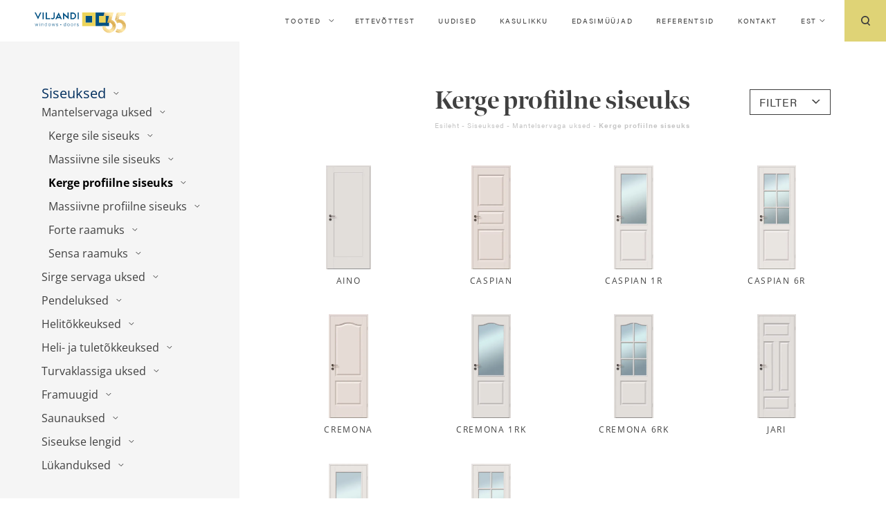

--- FILE ---
content_type: text/html; charset=UTF-8
request_url: https://vau.ee/tootekategooria/siseuksed/mantelservaga-uksed/kerge-profiilne-siseuks/
body_size: 30269
content:
<!doctype html>
<html lang="et">
<head><meta charset="UTF-8"><script>if(navigator.userAgent.match(/MSIE|Internet Explorer/i)||navigator.userAgent.match(/Trident\/7\..*?rv:11/i)){var href=document.location.href;if(!href.match(/[?&]nowprocket/)){if(href.indexOf("?")==-1){if(href.indexOf("#")==-1){document.location.href=href+"?nowprocket=1"}else{document.location.href=href.replace("#","?nowprocket=1#")}}else{if(href.indexOf("#")==-1){document.location.href=href+"&nowprocket=1"}else{document.location.href=href.replace("#","&nowprocket=1#")}}}}</script><script>class RocketLazyLoadScripts{constructor(){this.v="1.2.5.1",this.triggerEvents=["keydown","mousedown","mousemove","touchmove","touchstart","touchend","wheel"],this.userEventHandler=this._triggerListener.bind(this),this.touchStartHandler=this._onTouchStart.bind(this),this.touchMoveHandler=this._onTouchMove.bind(this),this.touchEndHandler=this._onTouchEnd.bind(this),this.clickHandler=this._onClick.bind(this),this.interceptedClicks=[],this.interceptedClickListeners=[],this._interceptClickListeners(this),window.addEventListener("pageshow",e=>{this.persisted=e.persisted,this.everythingLoaded&&this._triggerLastFunctions()}),document.addEventListener("DOMContentLoaded",()=>{this._preconnect3rdParties()}),this.delayedScripts={normal:[],async:[],defer:[]},this.trash=[],this.allJQueries=[]}_addUserInteractionListener(e){if(document.hidden){e._triggerListener();return}this.triggerEvents.forEach(t=>window.addEventListener(t,e.userEventHandler,{passive:!0})),window.addEventListener("touchstart",e.touchStartHandler,{passive:!0}),window.addEventListener("mousedown",e.touchStartHandler),document.addEventListener("visibilitychange",e.userEventHandler)}_removeUserInteractionListener(){this.triggerEvents.forEach(e=>window.removeEventListener(e,this.userEventHandler,{passive:!0})),document.removeEventListener("visibilitychange",this.userEventHandler)}_onTouchStart(e){"HTML"!==e.target.tagName&&(window.addEventListener("touchend",this.touchEndHandler),window.addEventListener("mouseup",this.touchEndHandler),window.addEventListener("touchmove",this.touchMoveHandler,{passive:!0}),window.addEventListener("mousemove",this.touchMoveHandler),e.target.addEventListener("click",this.clickHandler),this._disableOtherEventListeners(e.target,!0),this._renameDOMAttribute(e.target,"onclick","rocket-onclick"),this._pendingClickStarted())}_onTouchMove(e){window.removeEventListener("touchend",this.touchEndHandler),window.removeEventListener("mouseup",this.touchEndHandler),window.removeEventListener("touchmove",this.touchMoveHandler,{passive:!0}),window.removeEventListener("mousemove",this.touchMoveHandler),e.target.removeEventListener("click",this.clickHandler),this._disableOtherEventListeners(e.target,!1),this._renameDOMAttribute(e.target,"rocket-onclick","onclick"),this._pendingClickFinished()}_onTouchEnd(){window.removeEventListener("touchend",this.touchEndHandler),window.removeEventListener("mouseup",this.touchEndHandler),window.removeEventListener("touchmove",this.touchMoveHandler,{passive:!0}),window.removeEventListener("mousemove",this.touchMoveHandler)}_onClick(e){e.target.removeEventListener("click",this.clickHandler),this._disableOtherEventListeners(e.target,!1),this._renameDOMAttribute(e.target,"rocket-onclick","onclick"),this.interceptedClicks.push(e),e.preventDefault(),e.stopPropagation(),e.stopImmediatePropagation(),this._pendingClickFinished()}_replayClicks(){window.removeEventListener("touchstart",this.touchStartHandler,{passive:!0}),window.removeEventListener("mousedown",this.touchStartHandler),this.interceptedClicks.forEach(e=>{e.target.dispatchEvent(new MouseEvent("click",{view:e.view,bubbles:!0,cancelable:!0}))})}_interceptClickListeners(e){EventTarget.prototype.addEventListenerBase=EventTarget.prototype.addEventListener,EventTarget.prototype.addEventListener=function(t,i,r){"click"!==t||e.windowLoaded||i===e.clickHandler||e.interceptedClickListeners.push({target:this,func:i,options:r}),(this||window).addEventListenerBase(t,i,r)}}_disableOtherEventListeners(e,t){this.interceptedClickListeners.forEach(i=>{i.target===e&&(t?e.removeEventListener("click",i.func,i.options):e.addEventListener("click",i.func,i.options))}),e.parentNode!==document.documentElement&&this._disableOtherEventListeners(e.parentNode,t)}_waitForPendingClicks(){return new Promise(e=>{this._isClickPending?this._pendingClickFinished=e:e()})}_pendingClickStarted(){this._isClickPending=!0}_pendingClickFinished(){this._isClickPending=!1}_renameDOMAttribute(e,t,i){e.hasAttribute&&e.hasAttribute(t)&&(event.target.setAttribute(i,event.target.getAttribute(t)),event.target.removeAttribute(t))}_triggerListener(){this._removeUserInteractionListener(this),"loading"===document.readyState?document.addEventListener("DOMContentLoaded",this._loadEverythingNow.bind(this)):this._loadEverythingNow()}_preconnect3rdParties(){let e=[];document.querySelectorAll("script[type=rocketlazyloadscript][data-rocket-src]").forEach(t=>{let i=t.getAttribute("data-rocket-src");if(i&&0!==i.indexOf("data:")){0===i.indexOf("//")&&(i=location.protocol+i);try{let r=new URL(i).origin;r!==location.origin&&e.push({src:r,crossOrigin:t.crossOrigin||"module"===t.getAttribute("data-rocket-type")})}catch(n){}}}),e=[...new Map(e.map(e=>[JSON.stringify(e),e])).values()],this._batchInjectResourceHints(e,"preconnect")}async _loadEverythingNow(){this.lastBreath=Date.now(),this._delayEventListeners(this),this._delayJQueryReady(this),this._handleDocumentWrite(),this._registerAllDelayedScripts(),this._preloadAllScripts(),await this._loadScriptsFromList(this.delayedScripts.normal),await this._loadScriptsFromList(this.delayedScripts.defer),await this._loadScriptsFromList(this.delayedScripts.async);try{await this._triggerDOMContentLoaded(),await this._pendingWebpackRequests(this),await this._triggerWindowLoad()}catch(e){console.error(e)}window.dispatchEvent(new Event("rocket-allScriptsLoaded")),this.everythingLoaded=!0,this._waitForPendingClicks().then(()=>{this._replayClicks()}),this._emptyTrash()}_registerAllDelayedScripts(){document.querySelectorAll("script[type=rocketlazyloadscript]").forEach(e=>{e.hasAttribute("data-rocket-src")?e.hasAttribute("async")&&!1!==e.async?this.delayedScripts.async.push(e):e.hasAttribute("defer")&&!1!==e.defer||"module"===e.getAttribute("data-rocket-type")?this.delayedScripts.defer.push(e):this.delayedScripts.normal.push(e):this.delayedScripts.normal.push(e)})}async _transformScript(e){if(await this._littleBreath(),!0===e.noModule&&"noModule"in HTMLScriptElement.prototype){e.setAttribute("data-rocket-status","skipped");return}return new Promise(t=>{let i;function r(){(i||e).setAttribute("data-rocket-status","executed"),t()}try{if(navigator.userAgent.indexOf("Firefox/")>0||""===navigator.vendor)i=document.createElement("script"),[...e.attributes].forEach(e=>{let t=e.nodeName;"type"!==t&&("data-rocket-type"===t&&(t="type"),"data-rocket-src"===t&&(t="src"),i.setAttribute(t,e.nodeValue))}),e.text&&(i.text=e.text),i.hasAttribute("src")?(i.addEventListener("load",r),i.addEventListener("error",function(){i.setAttribute("data-rocket-status","failed"),t()}),setTimeout(()=>{i.isConnected||t()},1)):(i.text=e.text,r()),e.parentNode.replaceChild(i,e);else{let n=e.getAttribute("data-rocket-type"),s=e.getAttribute("data-rocket-src");n?(e.type=n,e.removeAttribute("data-rocket-type")):e.removeAttribute("type"),e.addEventListener("load",r),e.addEventListener("error",function(){e.setAttribute("data-rocket-status","failed"),t()}),s?(e.removeAttribute("data-rocket-src"),e.src=s):e.src="data:text/javascript;base64,"+window.btoa(unescape(encodeURIComponent(e.text)))}}catch(a){e.setAttribute("data-rocket-status","failed"),t()}})}async _loadScriptsFromList(e){let t=e.shift();return t&&t.isConnected?(await this._transformScript(t),this._loadScriptsFromList(e)):Promise.resolve()}_preloadAllScripts(){this._batchInjectResourceHints([...this.delayedScripts.normal,...this.delayedScripts.defer,...this.delayedScripts.async],"preload")}_batchInjectResourceHints(e,t){var i=document.createDocumentFragment();e.forEach(e=>{let r=e.getAttribute&&e.getAttribute("data-rocket-src")||e.src;if(r){let n=document.createElement("link");n.href=r,n.rel=t,"preconnect"!==t&&(n.as="script"),e.getAttribute&&"module"===e.getAttribute("data-rocket-type")&&(n.crossOrigin=!0),e.crossOrigin&&(n.crossOrigin=e.crossOrigin),e.integrity&&(n.integrity=e.integrity),i.appendChild(n),this.trash.push(n)}}),document.head.appendChild(i)}_delayEventListeners(e){let t={};function i(i,r){return t[r].eventsToRewrite.indexOf(i)>=0&&!e.everythingLoaded?"rocket-"+i:i}function r(e,r){var n;!t[n=e]&&(t[n]={originalFunctions:{add:n.addEventListener,remove:n.removeEventListener},eventsToRewrite:[]},n.addEventListener=function(){arguments[0]=i(arguments[0],n),t[n].originalFunctions.add.apply(n,arguments)},n.removeEventListener=function(){arguments[0]=i(arguments[0],n),t[n].originalFunctions.remove.apply(n,arguments)}),t[e].eventsToRewrite.push(r)}function n(t,i){let r=t[i];t[i]=null,Object.defineProperty(t,i,{get:()=>r||function(){},set(n){e.everythingLoaded?r=n:t["rocket"+i]=r=n}})}r(document,"DOMContentLoaded"),r(window,"DOMContentLoaded"),r(window,"load"),r(window,"pageshow"),r(document,"readystatechange"),n(document,"onreadystatechange"),n(window,"onload"),n(window,"onpageshow")}_delayJQueryReady(e){let t;function i(t){return e.everythingLoaded?t:t.split(" ").map(e=>"load"===e||0===e.indexOf("load.")?"rocket-jquery-load":e).join(" ")}function r(r){if(r&&r.fn&&!e.allJQueries.includes(r)){r.fn.ready=r.fn.init.prototype.ready=function(t){return e.domReadyFired?t.bind(document)(r):document.addEventListener("rocket-DOMContentLoaded",()=>t.bind(document)(r)),r([])};let n=r.fn.on;r.fn.on=r.fn.init.prototype.on=function(){return this[0]===window&&("string"==typeof arguments[0]||arguments[0]instanceof String?arguments[0]=i(arguments[0]):"object"==typeof arguments[0]&&Object.keys(arguments[0]).forEach(e=>{let t=arguments[0][e];delete arguments[0][e],arguments[0][i(e)]=t})),n.apply(this,arguments),this},e.allJQueries.push(r)}t=r}r(window.jQuery),Object.defineProperty(window,"jQuery",{get:()=>t,set(e){r(e)}})}async _pendingWebpackRequests(e){let t=document.querySelector("script[data-webpack]");async function i(){return new Promise(e=>{t.addEventListener("load",e),t.addEventListener("error",e)})}t&&(await i(),await e._requestAnimFrame(),await e._pendingWebpackRequests(e))}async _triggerDOMContentLoaded(){this.domReadyFired=!0,await this._littleBreath(),document.dispatchEvent(new Event("rocket-readystatechange")),await this._littleBreath(),document.rocketonreadystatechange&&document.rocketonreadystatechange(),await this._littleBreath(),document.dispatchEvent(new Event("rocket-DOMContentLoaded")),await this._littleBreath(),window.dispatchEvent(new Event("rocket-DOMContentLoaded"))}async _triggerWindowLoad(){await this._littleBreath(),document.dispatchEvent(new Event("rocket-readystatechange")),await this._littleBreath(),document.rocketonreadystatechange&&document.rocketonreadystatechange(),await this._littleBreath(),window.dispatchEvent(new Event("rocket-load")),await this._littleBreath(),window.rocketonload&&window.rocketonload(),await this._littleBreath(),this.allJQueries.forEach(e=>e(window).trigger("rocket-jquery-load")),await this._littleBreath();let e=new Event("rocket-pageshow");e.persisted=this.persisted,window.dispatchEvent(e),await this._littleBreath(),window.rocketonpageshow&&window.rocketonpageshow({persisted:this.persisted}),this.windowLoaded=!0}_triggerLastFunctions(){document.onreadystatechange&&document.onreadystatechange(),window.onload&&window.onload(),window.onpageshow&&window.onpageshow({persisted:this.persisted})}_handleDocumentWrite(){let e=new Map;document.write=document.writeln=function(t){let i=document.currentScript;i||console.error("WPRocket unable to document.write this: "+t);let r=document.createRange(),n=i.parentElement,s=e.get(i);void 0===s&&(s=i.nextSibling,e.set(i,s));let a=document.createDocumentFragment();r.setStart(a,0),a.appendChild(r.createContextualFragment(t)),n.insertBefore(a,s)}}async _littleBreath(){Date.now()-this.lastBreath>45&&(await this._requestAnimFrame(),this.lastBreath=Date.now())}async _requestAnimFrame(){return document.hidden?new Promise(e=>setTimeout(e)):new Promise(e=>requestAnimationFrame(e))}_emptyTrash(){this.trash.forEach(e=>e.remove())}static run(){let e=new RocketLazyLoadScripts;e._addUserInteractionListener(e)}}RocketLazyLoadScripts.run();</script>
	
	<meta name="viewport" content="width=device-width, initial-scale=1">
	<link rel="profile" href="https://gmpg.org/xfn/11">

	<meta name='robots' content='index, follow, max-image-preview:large, max-snippet:-1, max-video-preview:-1' />
<link rel="alternate" hreflang="en" href="https://vau.ee/en/tootekategooria/internal-door-en/rebated-internal-doors-en/moulded-light-internal-door-en/" />
<link rel="alternate" hreflang="et" href="https://vau.ee/tootekategooria/siseuksed/mantelservaga-uksed/kerge-profiilne-siseuks/" />
<link rel="alternate" hreflang="x-default" href="https://vau.ee/tootekategooria/siseuksed/mantelservaga-uksed/kerge-profiilne-siseuks/" />

	<!-- This site is optimized with the Yoast SEO plugin v26.5 - https://yoast.com/wordpress/plugins/seo/ -->
	<title>Kerge profiilne siseuks - Viljandi Aken ja Uks</title>
	<link rel="canonical" href="https://vau.ee/tootekategooria/siseuksed/mantelservaga-uksed/kerge-profiilne-siseuks/" />
	<meta property="og:locale" content="et_EE" />
	<meta property="og:type" content="article" />
	<meta property="og:title" content="Kerge profiilne siseuks - Viljandi Aken ja Uks" />
	<meta property="og:url" content="https://vau.ee/tootekategooria/siseuksed/mantelservaga-uksed/kerge-profiilne-siseuks/" />
	<meta property="og:site_name" content="Viljandi Aken ja Uks" />
	<meta name="twitter:card" content="summary_large_image" />
	<script type="application/ld+json" class="yoast-schema-graph">{"@context":"https://schema.org","@graph":[{"@type":"CollectionPage","@id":"https://vau.ee/tootekategooria/siseuksed/mantelservaga-uksed/kerge-profiilne-siseuks/","url":"https://vau.ee/tootekategooria/siseuksed/mantelservaga-uksed/kerge-profiilne-siseuks/","name":"Kerge profiilne siseuks - Viljandi Aken ja Uks","isPartOf":{"@id":"https://vau.ee/#website"},"primaryImageOfPage":{"@id":"https://vau.ee/tootekategooria/siseuksed/mantelservaga-uksed/kerge-profiilne-siseuks/#primaryimage"},"image":{"@id":"https://vau.ee/tootekategooria/siseuksed/mantelservaga-uksed/kerge-profiilne-siseuks/#primaryimage"},"thumbnailUrl":"https://vau.ee/wp-content/uploads/2020/01/Aino-2.jpg","breadcrumb":{"@id":"https://vau.ee/tootekategooria/siseuksed/mantelservaga-uksed/kerge-profiilne-siseuks/#breadcrumb"},"inLanguage":"et"},{"@type":"ImageObject","inLanguage":"et","@id":"https://vau.ee/tootekategooria/siseuksed/mantelservaga-uksed/kerge-profiilne-siseuks/#primaryimage","url":"https://vau.ee/wp-content/uploads/2020/01/Aino-2.jpg","contentUrl":"https://vau.ee/wp-content/uploads/2020/01/Aino-2.jpg","width":838,"height":1920},{"@type":"BreadcrumbList","@id":"https://vau.ee/tootekategooria/siseuksed/mantelservaga-uksed/kerge-profiilne-siseuks/#breadcrumb","itemListElement":[{"@type":"ListItem","position":1,"name":"Algus","item":"https://vau.ee/"},{"@type":"ListItem","position":2,"name":"Siseuksed","item":"https://vau.ee/tootekategooria/siseuksed/"},{"@type":"ListItem","position":3,"name":"Mantelservaga uksed","item":"https://vau.ee/tootekategooria/siseuksed/mantelservaga-uksed/"},{"@type":"ListItem","position":4,"name":"Kerge profiilne siseuks"}]},{"@type":"WebSite","@id":"https://vau.ee/#website","url":"https://vau.ee/","name":"Viljandi Aken ja Uks","description":"Uus tore veebileht","publisher":{"@id":"https://vau.ee/#organization"},"potentialAction":[{"@type":"SearchAction","target":{"@type":"EntryPoint","urlTemplate":"https://vau.ee/?s={search_term_string}"},"query-input":{"@type":"PropertyValueSpecification","valueRequired":true,"valueName":"search_term_string"}}],"inLanguage":"et"},{"@type":"Organization","@id":"https://vau.ee/#organization","name":"AS Viljandi Aken ja Uks","url":"https://vau.ee/","logo":{"@type":"ImageObject","inLanguage":"et","@id":"https://vau.ee/#/schema/logo/image/","url":"https://vau.ee/wp-content/uploads/2019/12/logo.svg","contentUrl":"https://vau.ee/wp-content/uploads/2019/12/logo.svg","width":1,"height":1,"caption":"AS Viljandi Aken ja Uks"},"image":{"@id":"https://vau.ee/#/schema/logo/image/"}}]}</script>
	<!-- / Yoast SEO plugin. -->


<link rel='dns-prefetch' href='//use.typekit.net' />
<link rel="alternate" type="application/rss+xml" title="Viljandi Aken ja Uks &raquo; RSS" href="https://vau.ee/feed/" />
<link rel="alternate" type="application/rss+xml" title="Viljandi Aken ja Uks &raquo; Kommentaaride RSS" href="https://vau.ee/comments/feed/" />
<link rel="alternate" type="application/rss+xml" title="Viljandi Aken ja Uks &raquo; Kerge profiilne siseuks Kategooria uudisevoog" href="https://vau.ee/tootekategooria/siseuksed/mantelservaga-uksed/kerge-profiilne-siseuks/feed/" />
<style id='wp-img-auto-sizes-contain-inline-css' type='text/css'>
img:is([sizes=auto i],[sizes^="auto," i]){contain-intrinsic-size:3000px 1500px}
/*# sourceURL=wp-img-auto-sizes-contain-inline-css */
</style>
<style id='wp-emoji-styles-inline-css' type='text/css'>

	img.wp-smiley, img.emoji {
		display: inline !important;
		border: none !important;
		box-shadow: none !important;
		height: 1em !important;
		width: 1em !important;
		margin: 0 0.07em !important;
		vertical-align: -0.1em !important;
		background: none !important;
		padding: 0 !important;
	}
/*# sourceURL=wp-emoji-styles-inline-css */
</style>
<style id='classic-theme-styles-inline-css' type='text/css'>
/*! This file is auto-generated */
.wp-block-button__link{color:#fff;background-color:#32373c;border-radius:9999px;box-shadow:none;text-decoration:none;padding:calc(.667em + 2px) calc(1.333em + 2px);font-size:1.125em}.wp-block-file__button{background:#32373c;color:#fff;text-decoration:none}
/*# sourceURL=/wp-includes/css/classic-themes.min.css */
</style>
<link rel='stylesheet' id='agile-store-locator-init-css' href='https://vau.ee/wp-content/plugins/agile-store-locator/public/css/init.css?ver=4.7.21' type='text/css' media='all' />
<link rel='stylesheet' id='foobox-min-css' href='https://vau.ee/wp-content/plugins/foobox-image-lightbox-premium/pro/css/foobox.min.css?ver=2.7.34' type='text/css' media='all' />
<link rel='stylesheet' id='woocommerce-layout-css' href='https://vau.ee/wp-content/plugins/woocommerce/assets/css/woocommerce-layout.css?ver=10.3.7' type='text/css' media='all' />
<link rel='stylesheet' id='woocommerce-smallscreen-css' href='https://vau.ee/wp-content/plugins/woocommerce/assets/css/woocommerce-smallscreen.css?ver=10.3.7' type='text/css' media='only screen and (max-width: 768px)' />
<link rel='stylesheet' id='woocommerce-general-css' href='https://vau.ee/wp-content/plugins/woocommerce/assets/css/woocommerce.css?ver=10.3.7' type='text/css' media='all' />
<style id='woocommerce-inline-inline-css' type='text/css'>
.woocommerce form .form-row .required { visibility: visible; }
/*# sourceURL=woocommerce-inline-inline-css */
</style>
<link rel='stylesheet' id='wpml-menu-item-0-css' href='https://vau.ee/wp-content/plugins/sitepress-multilingual-cms/templates/language-switchers/menu-item/style.min.css?ver=1' type='text/css' media='all' />
<style id='wpml-menu-item-0-inline-css' type='text/css'>
.wpml-ls-slot-2.wpml-ls-current-language, .wpml-ls-slot-2.wpml-ls-current-language a, .wpml-ls-slot-2.wpml-ls-current-language a:visited{color:#0a0a0a;}
/*# sourceURL=wpml-menu-item-0-inline-css */
</style>
<link rel='stylesheet' id='brands-styles-css' href='https://vau.ee/wp-content/plugins/woocommerce/assets/css/brands.css?ver=10.3.7' type='text/css' media='all' />
<link rel='stylesheet' id='vau-style-css' href='https://vau.ee/wp-content/themes/vau/style.css?ver=6.9' type='text/css' media='all' />
<link rel='stylesheet' id='fonts-css' href='https://use.typekit.net/xgp3qtq.css?ver=6.9' type='text/css' media='all' />
<link rel='stylesheet' id='foobox-fotomoto-css' href='https://vau.ee/wp-content/plugins/foobox-image-lightbox-premium/pro/css/foobox-fotomoto.css?ver=6.9' type='text/css' media='all' />
<link rel='stylesheet' id='prdctfltr-css' href='https://vau.ee/wp-content/plugins/prdctfltr/includes/css/style.min.css?ver=7.3.3' type='text/css' media='all' />
<script type="rocketlazyloadscript" data-rocket-type="text/javascript" data-rocket-src="https://vau.ee/wp-includes/js/jquery/jquery.min.js?ver=3.7.1" id="jquery-core-js"></script>
<script type="rocketlazyloadscript" data-rocket-type="text/javascript" data-rocket-src="https://vau.ee/wp-includes/js/jquery/jquery-migrate.min.js?ver=3.4.1" id="jquery-migrate-js"></script>
<script type="text/javascript" id="3d-flip-book-client-locale-loader-js-extra">
/* <![CDATA[ */
var FB3D_CLIENT_LOCALE = {"ajaxurl":"https://vau.ee/wp-admin/admin-ajax.php","dictionary":{"Table of contents":"Table of contents","Close":"Close","Bookmarks":"Bookmarks","Thumbnails":"Thumbnails","Search":"Search","Share":"Share","Facebook":"Facebook","Twitter":"Twitter","Email":"Email","Play":"Play","Previous page":"Previous page","Next page":"Next page","Zoom in":"Zoom in","Zoom out":"Zoom out","Fit view":"Fit view","Auto play":"Auto play","Full screen":"Full screen","More":"More","Smart pan":"Smart pan","Single page":"Single page","Sounds":"Sounds","Stats":"Stats","Print":"Print","Download":"Download","Goto first page":"Goto first page","Goto last page":"Goto last page"},"images":"https://vau.ee/wp-content/plugins/interactive-3d-flipbook-powered-physics-engine/assets/images/","jsData":{"urls":[],"posts":{"ids_mis":[],"ids":[]},"pages":[],"firstPages":[],"bookCtrlProps":[],"bookTemplates":[]},"key":"3d-flip-book","pdfJS":{"pdfJsLib":"https://vau.ee/wp-content/plugins/interactive-3d-flipbook-powered-physics-engine/assets/js/pdf.min.js?ver=4.3.136","pdfJsWorker":"https://vau.ee/wp-content/plugins/interactive-3d-flipbook-powered-physics-engine/assets/js/pdf.worker.js?ver=4.3.136","stablePdfJsLib":"https://vau.ee/wp-content/plugins/interactive-3d-flipbook-powered-physics-engine/assets/js/stable/pdf.min.js?ver=2.5.207","stablePdfJsWorker":"https://vau.ee/wp-content/plugins/interactive-3d-flipbook-powered-physics-engine/assets/js/stable/pdf.worker.js?ver=2.5.207","pdfJsCMapUrl":"https://vau.ee/wp-content/plugins/interactive-3d-flipbook-powered-physics-engine/assets/cmaps/"},"cacheurl":"https://vau.ee/wp-content/uploads/3d-flip-book/cache/","pluginsurl":"https://vau.ee/wp-content/plugins/","pluginurl":"https://vau.ee/wp-content/plugins/interactive-3d-flipbook-powered-physics-engine/","thumbnailSize":{"width":"150","height":"150"},"version":"1.16.17"};
//# sourceURL=3d-flip-book-client-locale-loader-js-extra
/* ]]> */
</script>
<script type="rocketlazyloadscript" data-rocket-type="text/javascript" data-rocket-src="https://vau.ee/wp-content/plugins/interactive-3d-flipbook-powered-physics-engine/assets/js/client-locale-loader.js?ver=1.16.17" id="3d-flip-book-client-locale-loader-js" async="async" data-wp-strategy="async"></script>
<script type="rocketlazyloadscript" data-rocket-type="text/javascript" data-rocket-src="https://vau.ee/wp-content/plugins/woocommerce/assets/js/jquery-blockui/jquery.blockUI.min.js?ver=2.7.0-wc.10.3.7" id="wc-jquery-blockui-js" defer="defer" data-wp-strategy="defer"></script>
<script type="text/javascript" id="wc-add-to-cart-js-extra">
/* <![CDATA[ */
var wc_add_to_cart_params = {"ajax_url":"/wp-admin/admin-ajax.php","wc_ajax_url":"/?wc-ajax=%%endpoint%%","i18n_view_cart":"Vaata ostukorvi","cart_url":"https://vau.ee/ostukorv/","is_cart":"","cart_redirect_after_add":"no"};
//# sourceURL=wc-add-to-cart-js-extra
/* ]]> */
</script>
<script type="rocketlazyloadscript" data-rocket-type="text/javascript" data-rocket-src="https://vau.ee/wp-content/plugins/woocommerce/assets/js/frontend/add-to-cart.min.js?ver=10.3.7" id="wc-add-to-cart-js" defer="defer" data-wp-strategy="defer"></script>
<script type="rocketlazyloadscript" data-rocket-type="text/javascript" data-rocket-src="https://vau.ee/wp-content/plugins/woocommerce/assets/js/js-cookie/js.cookie.min.js?ver=2.1.4-wc.10.3.7" id="wc-js-cookie-js" defer="defer" data-wp-strategy="defer"></script>
<script type="text/javascript" id="woocommerce-js-extra">
/* <![CDATA[ */
var woocommerce_params = {"ajax_url":"/wp-admin/admin-ajax.php","wc_ajax_url":"/?wc-ajax=%%endpoint%%","i18n_password_show":"Show password","i18n_password_hide":"Hide password"};
//# sourceURL=woocommerce-js-extra
/* ]]> */
</script>
<script type="rocketlazyloadscript" data-rocket-type="text/javascript" data-rocket-src="https://vau.ee/wp-content/plugins/woocommerce/assets/js/frontend/woocommerce.min.js?ver=10.3.7" id="woocommerce-js" defer="defer" data-wp-strategy="defer"></script>
<script type="rocketlazyloadscript" data-rocket-type="text/javascript" id="foobox-min-js-before">
/* <![CDATA[ */
/* Run FooBox (v2.7.34) */
var FOOBOX = window.FOOBOX = {
	ready: false,
	disableOthers: false,
	customOptions: {  },
	o: {style: "fbx-flat", wordpress: { enabled: true }, rel: 'foobox', pan: { enabled: true, showOverview: true, position: "fbx-top-right" }, deeplinking : { enabled: true, prefix: "foobox" }, fitToScreen:true, showCount:false, captions: { dataTitle: ["captionTitle","title"], dataDesc: ["captionDesc","description"] }, excludes:'.fbx-link,.nofoobox,.nolightbox,a[href*="pinterest.com/pin/create/button/"]', affiliate : { enabled: false }, slideshow: { enabled:false }, social: {"enabled":true,"position":"fbx-above","excludes":["iframe","html"]}, preload:true, videos: { showCaptions:true }, html: { showCaptions:true }, iframe: { showCaptions:true }},
	selectors: [
		"div.product .images", ".gallery", ".wp-block-gallery", ".foobox, [target=\"foobox\"]", ".wp-caption", ".wp-block-image", "a:has(img[class*=wp-image-])", ".post a:has(img[class*=wp-image-])"
	],
	pre: function( $ ){
		// Custom JavaScript (Pre)
		
	},
	post: function( $ ){
		// Custom JavaScript (Post)
		

				/* FooBox Fotomoto code */
				if (!FOOBOX.fotomoto){
					FOOBOX.fotomoto = {
						beforeLoad: function(e){
							e.fb.modal.find('.FotomotoToolbarClass').remove();
						},
						afterLoad: function(e){
							var item = e.fb.item,
								container = e.fb.modal.find('.fbx-item-current');
							if (window.FOOBOX_FOTOMOTO){
								FOOBOX_FOTOMOTO.show(item, container);
							}
						},
						init: function(){
							jQuery('.fbx-instance').off('foobox.beforeLoad', FOOBOX.fotomoto.beforeLoad)
								.on('foobox.beforeLoad', FOOBOX.fotomoto.beforeLoad);

							jQuery('.fbx-instance').off('foobox.afterLoad', FOOBOX.fotomoto.afterLoad)
								.on('foobox.afterLoad', FOOBOX.fotomoto.afterLoad);
						}
					}
				}
				FOOBOX.fotomoto.init();
			
		// Custom Captions Code
		
	},
	custom: function( $ ){
		// Custom Extra JS
		
	}
};
//# sourceURL=foobox-min-js-before
/* ]]> */
</script>
<script type="rocketlazyloadscript" data-rocket-type="text/javascript" data-rocket-src="https://vau.ee/wp-content/plugins/foobox-image-lightbox-premium/pro/js/foobox.min.js?ver=2.7.34" id="foobox-min-js"></script>
<script type="rocketlazyloadscript" data-rocket-type="text/javascript" data-rocket-src="https://vau.ee/wp-content/plugins/foobox-image-lightbox-premium/pro/js/foobox-fotomoto.js?ver=6.9" id="foobox-fotomoto-js"></script>
<link rel="https://api.w.org/" href="https://vau.ee/wp-json/" /><link rel="alternate" title="JSON" type="application/json" href="https://vau.ee/wp-json/wp/v2/product_cat/194" /><link rel="EditURI" type="application/rsd+xml" title="RSD" href="https://vau.ee/xmlrpc.php?rsd" />
<meta name="generator" content="WordPress 6.9" />
<meta name="generator" content="WooCommerce 10.3.7" />
<meta name="generator" content="WPML ver:4.8.6 stt:1,15;" />
	<noscript><style>.woocommerce-product-gallery{ opacity: 1 !important; }</style></noscript>
	<link rel="icon" href="https://vau.ee/wp-content/uploads/2021/12/vau-favicon_koos.png" sizes="32x32" />
<link rel="icon" href="https://vau.ee/wp-content/uploads/2021/12/vau-favicon_koos.png" sizes="192x192" />
<link rel="apple-touch-icon" href="https://vau.ee/wp-content/uploads/2021/12/vau-favicon_koos.png" />
<meta name="msapplication-TileImage" content="https://vau.ee/wp-content/uploads/2021/12/vau-favicon_koos.png" />
<meta name="generator" content="Product Filter for WooCommerce"/><style type="text/css">

</style>		<style type="text/css" id="wp-custom-css">
			body.single-product div.product .woocommerce-tabs .panel .item {
	font-size: 1rem;
	margin-bottom: 1rem;
}

body.single-product div.product .woocommerce-tabs .panel .item a {
	display: flex;
	align-items: center;
	gap: 0.5rem;
}		</style>
		<style id='global-styles-inline-css' type='text/css'>
:root{--wp--preset--aspect-ratio--square: 1;--wp--preset--aspect-ratio--4-3: 4/3;--wp--preset--aspect-ratio--3-4: 3/4;--wp--preset--aspect-ratio--3-2: 3/2;--wp--preset--aspect-ratio--2-3: 2/3;--wp--preset--aspect-ratio--16-9: 16/9;--wp--preset--aspect-ratio--9-16: 9/16;--wp--preset--color--black: #000000;--wp--preset--color--cyan-bluish-gray: #abb8c3;--wp--preset--color--white: #ffffff;--wp--preset--color--pale-pink: #f78da7;--wp--preset--color--vivid-red: #cf2e2e;--wp--preset--color--luminous-vivid-orange: #ff6900;--wp--preset--color--luminous-vivid-amber: #fcb900;--wp--preset--color--light-green-cyan: #7bdcb5;--wp--preset--color--vivid-green-cyan: #00d084;--wp--preset--color--pale-cyan-blue: #8ed1fc;--wp--preset--color--vivid-cyan-blue: #0693e3;--wp--preset--color--vivid-purple: #9b51e0;--wp--preset--gradient--vivid-cyan-blue-to-vivid-purple: linear-gradient(135deg,rgb(6,147,227) 0%,rgb(155,81,224) 100%);--wp--preset--gradient--light-green-cyan-to-vivid-green-cyan: linear-gradient(135deg,rgb(122,220,180) 0%,rgb(0,208,130) 100%);--wp--preset--gradient--luminous-vivid-amber-to-luminous-vivid-orange: linear-gradient(135deg,rgb(252,185,0) 0%,rgb(255,105,0) 100%);--wp--preset--gradient--luminous-vivid-orange-to-vivid-red: linear-gradient(135deg,rgb(255,105,0) 0%,rgb(207,46,46) 100%);--wp--preset--gradient--very-light-gray-to-cyan-bluish-gray: linear-gradient(135deg,rgb(238,238,238) 0%,rgb(169,184,195) 100%);--wp--preset--gradient--cool-to-warm-spectrum: linear-gradient(135deg,rgb(74,234,220) 0%,rgb(151,120,209) 20%,rgb(207,42,186) 40%,rgb(238,44,130) 60%,rgb(251,105,98) 80%,rgb(254,248,76) 100%);--wp--preset--gradient--blush-light-purple: linear-gradient(135deg,rgb(255,206,236) 0%,rgb(152,150,240) 100%);--wp--preset--gradient--blush-bordeaux: linear-gradient(135deg,rgb(254,205,165) 0%,rgb(254,45,45) 50%,rgb(107,0,62) 100%);--wp--preset--gradient--luminous-dusk: linear-gradient(135deg,rgb(255,203,112) 0%,rgb(199,81,192) 50%,rgb(65,88,208) 100%);--wp--preset--gradient--pale-ocean: linear-gradient(135deg,rgb(255,245,203) 0%,rgb(182,227,212) 50%,rgb(51,167,181) 100%);--wp--preset--gradient--electric-grass: linear-gradient(135deg,rgb(202,248,128) 0%,rgb(113,206,126) 100%);--wp--preset--gradient--midnight: linear-gradient(135deg,rgb(2,3,129) 0%,rgb(40,116,252) 100%);--wp--preset--font-size--small: 13px;--wp--preset--font-size--medium: 20px;--wp--preset--font-size--large: 36px;--wp--preset--font-size--x-large: 42px;--wp--preset--spacing--20: 0.44rem;--wp--preset--spacing--30: 0.67rem;--wp--preset--spacing--40: 1rem;--wp--preset--spacing--50: 1.5rem;--wp--preset--spacing--60: 2.25rem;--wp--preset--spacing--70: 3.38rem;--wp--preset--spacing--80: 5.06rem;--wp--preset--shadow--natural: 6px 6px 9px rgba(0, 0, 0, 0.2);--wp--preset--shadow--deep: 12px 12px 50px rgba(0, 0, 0, 0.4);--wp--preset--shadow--sharp: 6px 6px 0px rgba(0, 0, 0, 0.2);--wp--preset--shadow--outlined: 6px 6px 0px -3px rgb(255, 255, 255), 6px 6px rgb(0, 0, 0);--wp--preset--shadow--crisp: 6px 6px 0px rgb(0, 0, 0);}:where(.is-layout-flex){gap: 0.5em;}:where(.is-layout-grid){gap: 0.5em;}body .is-layout-flex{display: flex;}.is-layout-flex{flex-wrap: wrap;align-items: center;}.is-layout-flex > :is(*, div){margin: 0;}body .is-layout-grid{display: grid;}.is-layout-grid > :is(*, div){margin: 0;}:where(.wp-block-columns.is-layout-flex){gap: 2em;}:where(.wp-block-columns.is-layout-grid){gap: 2em;}:where(.wp-block-post-template.is-layout-flex){gap: 1.25em;}:where(.wp-block-post-template.is-layout-grid){gap: 1.25em;}.has-black-color{color: var(--wp--preset--color--black) !important;}.has-cyan-bluish-gray-color{color: var(--wp--preset--color--cyan-bluish-gray) !important;}.has-white-color{color: var(--wp--preset--color--white) !important;}.has-pale-pink-color{color: var(--wp--preset--color--pale-pink) !important;}.has-vivid-red-color{color: var(--wp--preset--color--vivid-red) !important;}.has-luminous-vivid-orange-color{color: var(--wp--preset--color--luminous-vivid-orange) !important;}.has-luminous-vivid-amber-color{color: var(--wp--preset--color--luminous-vivid-amber) !important;}.has-light-green-cyan-color{color: var(--wp--preset--color--light-green-cyan) !important;}.has-vivid-green-cyan-color{color: var(--wp--preset--color--vivid-green-cyan) !important;}.has-pale-cyan-blue-color{color: var(--wp--preset--color--pale-cyan-blue) !important;}.has-vivid-cyan-blue-color{color: var(--wp--preset--color--vivid-cyan-blue) !important;}.has-vivid-purple-color{color: var(--wp--preset--color--vivid-purple) !important;}.has-black-background-color{background-color: var(--wp--preset--color--black) !important;}.has-cyan-bluish-gray-background-color{background-color: var(--wp--preset--color--cyan-bluish-gray) !important;}.has-white-background-color{background-color: var(--wp--preset--color--white) !important;}.has-pale-pink-background-color{background-color: var(--wp--preset--color--pale-pink) !important;}.has-vivid-red-background-color{background-color: var(--wp--preset--color--vivid-red) !important;}.has-luminous-vivid-orange-background-color{background-color: var(--wp--preset--color--luminous-vivid-orange) !important;}.has-luminous-vivid-amber-background-color{background-color: var(--wp--preset--color--luminous-vivid-amber) !important;}.has-light-green-cyan-background-color{background-color: var(--wp--preset--color--light-green-cyan) !important;}.has-vivid-green-cyan-background-color{background-color: var(--wp--preset--color--vivid-green-cyan) !important;}.has-pale-cyan-blue-background-color{background-color: var(--wp--preset--color--pale-cyan-blue) !important;}.has-vivid-cyan-blue-background-color{background-color: var(--wp--preset--color--vivid-cyan-blue) !important;}.has-vivid-purple-background-color{background-color: var(--wp--preset--color--vivid-purple) !important;}.has-black-border-color{border-color: var(--wp--preset--color--black) !important;}.has-cyan-bluish-gray-border-color{border-color: var(--wp--preset--color--cyan-bluish-gray) !important;}.has-white-border-color{border-color: var(--wp--preset--color--white) !important;}.has-pale-pink-border-color{border-color: var(--wp--preset--color--pale-pink) !important;}.has-vivid-red-border-color{border-color: var(--wp--preset--color--vivid-red) !important;}.has-luminous-vivid-orange-border-color{border-color: var(--wp--preset--color--luminous-vivid-orange) !important;}.has-luminous-vivid-amber-border-color{border-color: var(--wp--preset--color--luminous-vivid-amber) !important;}.has-light-green-cyan-border-color{border-color: var(--wp--preset--color--light-green-cyan) !important;}.has-vivid-green-cyan-border-color{border-color: var(--wp--preset--color--vivid-green-cyan) !important;}.has-pale-cyan-blue-border-color{border-color: var(--wp--preset--color--pale-cyan-blue) !important;}.has-vivid-cyan-blue-border-color{border-color: var(--wp--preset--color--vivid-cyan-blue) !important;}.has-vivid-purple-border-color{border-color: var(--wp--preset--color--vivid-purple) !important;}.has-vivid-cyan-blue-to-vivid-purple-gradient-background{background: var(--wp--preset--gradient--vivid-cyan-blue-to-vivid-purple) !important;}.has-light-green-cyan-to-vivid-green-cyan-gradient-background{background: var(--wp--preset--gradient--light-green-cyan-to-vivid-green-cyan) !important;}.has-luminous-vivid-amber-to-luminous-vivid-orange-gradient-background{background: var(--wp--preset--gradient--luminous-vivid-amber-to-luminous-vivid-orange) !important;}.has-luminous-vivid-orange-to-vivid-red-gradient-background{background: var(--wp--preset--gradient--luminous-vivid-orange-to-vivid-red) !important;}.has-very-light-gray-to-cyan-bluish-gray-gradient-background{background: var(--wp--preset--gradient--very-light-gray-to-cyan-bluish-gray) !important;}.has-cool-to-warm-spectrum-gradient-background{background: var(--wp--preset--gradient--cool-to-warm-spectrum) !important;}.has-blush-light-purple-gradient-background{background: var(--wp--preset--gradient--blush-light-purple) !important;}.has-blush-bordeaux-gradient-background{background: var(--wp--preset--gradient--blush-bordeaux) !important;}.has-luminous-dusk-gradient-background{background: var(--wp--preset--gradient--luminous-dusk) !important;}.has-pale-ocean-gradient-background{background: var(--wp--preset--gradient--pale-ocean) !important;}.has-electric-grass-gradient-background{background: var(--wp--preset--gradient--electric-grass) !important;}.has-midnight-gradient-background{background: var(--wp--preset--gradient--midnight) !important;}.has-small-font-size{font-size: var(--wp--preset--font-size--small) !important;}.has-medium-font-size{font-size: var(--wp--preset--font-size--medium) !important;}.has-large-font-size{font-size: var(--wp--preset--font-size--large) !important;}.has-x-large-font-size{font-size: var(--wp--preset--font-size--x-large) !important;}
/*# sourceURL=global-styles-inline-css */
</style>
<link rel="stylesheet" id="asp-basic" href="https://vau.ee/wp-content/cache/asp/style.basic-ho-is-po-no-da-au-co-au-se-is.css?mq=HpNjvn" media="all" /><style id='asp-instance-1'>div[id*='ajaxsearchpro1_'] div.asp_loader,div[id*='ajaxsearchpro1_'] div.asp_loader *{box-sizing:border-box !important;margin:0;padding:0;box-shadow:none}div[id*='ajaxsearchpro1_'] div.asp_loader{box-sizing:border-box;display:flex;flex:0 1 auto;flex-direction:column;flex-grow:0;flex-shrink:0;flex-basis:28px;max-width:100%;max-height:100%;align-items:center;justify-content:center}div[id*='ajaxsearchpro1_'] div.asp_loader-inner{width:100%;margin:0 auto;text-align:center;height:100%}@-webkit-keyframes rotate-simple{0%{-webkit-transform:rotate(0deg);transform:rotate(0deg)}50%{-webkit-transform:rotate(180deg);transform:rotate(180deg)}100%{-webkit-transform:rotate(360deg);transform:rotate(360deg)}}@keyframes rotate-simple{0%{-webkit-transform:rotate(0deg);transform:rotate(0deg)}50%{-webkit-transform:rotate(180deg);transform:rotate(180deg)}100%{-webkit-transform:rotate(360deg);transform:rotate(360deg)}}div[id*='ajaxsearchpro1_'] div.asp_simple-circle{margin:0;height:100%;width:100%;animation:rotate-simple 0.8s infinite linear;-webkit-animation:rotate-simple 0.8s infinite linear;border:4px solid rgb(54,54,54);border-right-color:transparent;border-radius:50%;box-sizing:border-box}div[id*='ajaxsearchprores1_'] .asp_res_loader div.asp_loader,div[id*='ajaxsearchprores1_'] .asp_res_loader div.asp_loader *{box-sizing:border-box !important;margin:0;padding:0;box-shadow:none}div[id*='ajaxsearchprores1_'] .asp_res_loader div.asp_loader{box-sizing:border-box;display:flex;flex:0 1 auto;flex-direction:column;flex-grow:0;flex-shrink:0;flex-basis:28px;max-width:100%;max-height:100%;align-items:center;justify-content:center}div[id*='ajaxsearchprores1_'] .asp_res_loader div.asp_loader-inner{width:100%;margin:0 auto;text-align:center;height:100%}@-webkit-keyframes rotate-simple{0%{-webkit-transform:rotate(0deg);transform:rotate(0deg)}50%{-webkit-transform:rotate(180deg);transform:rotate(180deg)}100%{-webkit-transform:rotate(360deg);transform:rotate(360deg)}}@keyframes rotate-simple{0%{-webkit-transform:rotate(0deg);transform:rotate(0deg)}50%{-webkit-transform:rotate(180deg);transform:rotate(180deg)}100%{-webkit-transform:rotate(360deg);transform:rotate(360deg)}}div[id*='ajaxsearchprores1_'] .asp_res_loader div.asp_simple-circle{margin:0;height:100%;width:100%;animation:rotate-simple 0.8s infinite linear;-webkit-animation:rotate-simple 0.8s infinite linear;border:4px solid rgb(54,54,54);border-right-color:transparent;border-radius:50%;box-sizing:border-box}#ajaxsearchpro1_1 div.asp_loader,#ajaxsearchpro1_2 div.asp_loader,#ajaxsearchpro1_1 div.asp_loader *,#ajaxsearchpro1_2 div.asp_loader *{box-sizing:border-box !important;margin:0;padding:0;box-shadow:none}#ajaxsearchpro1_1 div.asp_loader,#ajaxsearchpro1_2 div.asp_loader{box-sizing:border-box;display:flex;flex:0 1 auto;flex-direction:column;flex-grow:0;flex-shrink:0;flex-basis:28px;max-width:100%;max-height:100%;align-items:center;justify-content:center}#ajaxsearchpro1_1 div.asp_loader-inner,#ajaxsearchpro1_2 div.asp_loader-inner{width:100%;margin:0 auto;text-align:center;height:100%}@-webkit-keyframes rotate-simple{0%{-webkit-transform:rotate(0deg);transform:rotate(0deg)}50%{-webkit-transform:rotate(180deg);transform:rotate(180deg)}100%{-webkit-transform:rotate(360deg);transform:rotate(360deg)}}@keyframes rotate-simple{0%{-webkit-transform:rotate(0deg);transform:rotate(0deg)}50%{-webkit-transform:rotate(180deg);transform:rotate(180deg)}100%{-webkit-transform:rotate(360deg);transform:rotate(360deg)}}#ajaxsearchpro1_1 div.asp_simple-circle,#ajaxsearchpro1_2 div.asp_simple-circle{margin:0;height:100%;width:100%;animation:rotate-simple 0.8s infinite linear;-webkit-animation:rotate-simple 0.8s infinite linear;border:4px solid rgb(54,54,54);border-right-color:transparent;border-radius:50%;box-sizing:border-box}@-webkit-keyframes asp_an_fadeInDown{0%{opacity:0;-webkit-transform:translateY(-20px)}100%{opacity:1;-webkit-transform:translateY(0)}}@keyframes asp_an_fadeInDown{0%{opacity:0;transform:translateY(-20px)}100%{opacity:1;transform:translateY(0)}}.asp_an_fadeInDown{-webkit-animation-name:asp_an_fadeInDown;animation-name:asp_an_fadeInDown}div.asp_r.asp_r_1,div.asp_r.asp_r_1 *,div.asp_m.asp_m_1,div.asp_m.asp_m_1 *,div.asp_s.asp_s_1,div.asp_s.asp_s_1 *{-webkit-box-sizing:content-box;-moz-box-sizing:content-box;-ms-box-sizing:content-box;-o-box-sizing:content-box;box-sizing:content-box;border:0;border-radius:0;text-transform:none;text-shadow:none;box-shadow:none;text-decoration:none;text-align:left;letter-spacing:normal}div.asp_r.asp_r_1,div.asp_m.asp_m_1,div.asp_s.asp_s_1{-webkit-box-sizing:border-box;-moz-box-sizing:border-box;-ms-box-sizing:border-box;-o-box-sizing:border-box;box-sizing:border-box}div.asp_r.asp_r_1,div.asp_r.asp_r_1 *,div.asp_m.asp_m_1,div.asp_m.asp_m_1 *,div.asp_s.asp_s_1,div.asp_s.asp_s_1 *{padding:0;margin:0}.wpdreams_clear{clear:both}.asp_w_container_1{width:100%}#ajaxsearchpro1_1,#ajaxsearchpro1_2,div.asp_m.asp_m_1{width:100%;height:auto;max-height:none;border-radius:5px;background:#d1eaff;margin-top:0;margin-bottom:0;background-image:-moz-radial-gradient(center,ellipse cover,rgb(255,255,255),rgb(255,255,255));background-image:-webkit-gradient(radial,center center,0px,center center,100%,rgb(255,255,255),rgb(255,255,255));background-image:-webkit-radial-gradient(center,ellipse cover,rgb(255,255,255),rgb(255,255,255));background-image:-o-radial-gradient(center,ellipse cover,rgb(255,255,255),rgb(255,255,255));background-image:-ms-radial-gradient(center,ellipse cover,rgb(255,255,255),rgb(255,255,255));background-image:radial-gradient(ellipse at center,rgb(255,255,255),rgb(255,255,255));overflow:hidden;border:1px solid rgb(29,29,29);border-radius:0;box-shadow:none}#ajaxsearchpro1_1 .probox,#ajaxsearchpro1_2 .probox,div.asp_m.asp_m_1 .probox{margin:0;height:50px;background:transparent;border:0 none rgb(255,255,255);border-radius:0;box-shadow:1px 0 6px -3px rgb(181,181,181) inset}p[id*=asp-try-1]{color:rgb(85,85,85) !important;display:block}div.asp_main_container+[id*=asp-try-1]{width:100%}p[id*=asp-try-1] a{color:rgb(255,181,86) !important}p[id*=asp-try-1] a:after{color:rgb(85,85,85) !important;display:inline;content:','}p[id*=asp-try-1] a:last-child:after{display:none}#ajaxsearchpro1_1 .probox .proinput,#ajaxsearchpro1_2 .probox .proinput,div.asp_m.asp_m_1 .probox .proinput{font-weight:normal;font-family:inherit;color:rgb(0,0,0);font-size:12px;line-height:15px;text-shadow:none;line-height:normal;flex-grow:1;order:5;margin:0 0 0 10px;padding:0 5px}#ajaxsearchpro1_1 .probox .proinput input.orig,#ajaxsearchpro1_2 .probox .proinput input.orig,div.asp_m.asp_m_1 .probox .proinput input.orig{font-weight:normal;font-family:inherit;color:rgb(0,0,0);font-size:12px;line-height:15px;text-shadow:none;line-height:normal;border:0;box-shadow:none;height:50px;position:relative;z-index:2;padding:0 !important;padding-top:2px !important;margin:-1px 0 0 -4px !important;width:100%;background:transparent !important}#ajaxsearchpro1_1 .probox .proinput input.autocomplete,#ajaxsearchpro1_2 .probox .proinput input.autocomplete,div.asp_m.asp_m_1 .probox .proinput input.autocomplete{font-weight:normal;font-family:inherit;color:rgb(0,0,0);font-size:12px;line-height:15px;text-shadow:none;line-height:normal;opacity:0.25;height:50px;display:block;position:relative;z-index:1;padding:0 !important;margin:-1px 0 0 -4px !important;margin-top:-50px !important;width:100%;background:transparent !important}.rtl #ajaxsearchpro1_1 .probox .proinput input.orig,.rtl #ajaxsearchpro1_2 .probox .proinput input.orig,.rtl #ajaxsearchpro1_1 .probox .proinput input.autocomplete,.rtl #ajaxsearchpro1_2 .probox .proinput input.autocomplete,.rtl div.asp_m.asp_m_1 .probox .proinput input.orig,.rtl div.asp_m.asp_m_1 .probox .proinput input.autocomplete{font-weight:normal;font-family:inherit;color:rgb(0,0,0);font-size:12px;line-height:15px;text-shadow:none;line-height:normal;direction:rtl;text-align:right}.rtl #ajaxsearchpro1_1 .probox .proinput,.rtl #ajaxsearchpro1_2 .probox .proinput,.rtl div.asp_m.asp_m_1 .probox .proinput{margin-right:2px}.rtl #ajaxsearchpro1_1 .probox .proloading,.rtl #ajaxsearchpro1_1 .probox .proclose,.rtl #ajaxsearchpro1_2 .probox .proloading,.rtl #ajaxsearchpro1_2 .probox .proclose,.rtl div.asp_m.asp_m_1 .probox .proloading,.rtl div.asp_m.asp_m_1 .probox .proclose{order:3}div.asp_m.asp_m_1 .probox .proinput input.orig::-webkit-input-placeholder{font-weight:normal;font-family:inherit;color:rgb(0,0,0);font-size:12px;text-shadow:none;opacity:0.85}div.asp_m.asp_m_1 .probox .proinput input.orig::-moz-placeholder{font-weight:normal;font-family:inherit;color:rgb(0,0,0);font-size:12px;text-shadow:none;opacity:0.85}div.asp_m.asp_m_1 .probox .proinput input.orig:-ms-input-placeholder{font-weight:normal;font-family:inherit;color:rgb(0,0,0);font-size:12px;text-shadow:none;opacity:0.85}div.asp_m.asp_m_1 .probox .proinput input.orig:-moz-placeholder{font-weight:normal;font-family:inherit;color:rgb(0,0,0);font-size:12px;text-shadow:none;opacity:0.85;line-height:normal !important}#ajaxsearchpro1_1 .probox .proinput input.autocomplete,#ajaxsearchpro1_2 .probox .proinput input.autocomplete,div.asp_m.asp_m_1 .probox .proinput input.autocomplete{font-weight:normal;font-family:inherit;color:rgb(0,0,0);font-size:12px;line-height:15px;text-shadow:none;line-height:normal;border:0;box-shadow:none}#ajaxsearchpro1_1 .probox .proloading,#ajaxsearchpro1_1 .probox .proclose,#ajaxsearchpro1_1 .probox .promagnifier,#ajaxsearchpro1_1 .probox .prosettings,#ajaxsearchpro1_2 .probox .proloading,#ajaxsearchpro1_2 .probox .proclose,#ajaxsearchpro1_2 .probox .promagnifier,#ajaxsearchpro1_2 .probox .prosettings,div.asp_m.asp_m_1 .probox .proloading,div.asp_m.asp_m_1 .probox .proclose,div.asp_m.asp_m_1 .probox .promagnifier,div.asp_m.asp_m_1 .probox .prosettings{width:50px;height:50px;flex:0 0 50px;flex-grow:0;order:7;text-align:center}#ajaxsearchpro1_1 .probox .proclose svg,#ajaxsearchpro1_2 .probox .proclose svg,div.asp_m.asp_m_1 .probox .proclose svg{fill:rgb(254,254,254);background:rgb(51,51,51);box-shadow:0 0 0 2px rgba(255,255,255,0.9);border-radius:50%;box-sizing:border-box;margin-left:-10px;margin-top:-10px;padding:4px}#ajaxsearchpro1_1 .probox .proloading,#ajaxsearchpro1_2 .probox .proloading,div.asp_m.asp_m_1 .probox .proloading{width:50px;height:50px;min-width:50px;min-height:50px;max-width:50px;max-height:50px}#ajaxsearchpro1_1 .probox .proloading .asp_loader,#ajaxsearchpro1_2 .probox .proloading .asp_loader,div.asp_m.asp_m_1 .probox .proloading .asp_loader{width:46px;height:46px;min-width:46px;min-height:46px;max-width:46px;max-height:46px}#ajaxsearchpro1_1 .probox .promagnifier,#ajaxsearchpro1_2 .probox .promagnifier,div.asp_m.asp_m_1 .probox .promagnifier{width:auto;height:50px;flex:0 0 auto;order:7;-webkit-flex:0 0 auto;-webkit-order:7}div.asp_m.asp_m_1 .probox .promagnifier:focus-visible{outline:black outset}#ajaxsearchpro1_1 .probox .proloading .innericon,#ajaxsearchpro1_2 .probox .proloading .innericon,#ajaxsearchpro1_1 .probox .proclose .innericon,#ajaxsearchpro1_2 .probox .proclose .innericon,#ajaxsearchpro1_1 .probox .promagnifier .innericon,#ajaxsearchpro1_2 .probox .promagnifier .innericon,#ajaxsearchpro1_1 .probox .prosettings .innericon,#ajaxsearchpro1_2 .probox .prosettings .innericon,div.asp_m.asp_m_1 .probox .proloading .innericon,div.asp_m.asp_m_1 .probox .proclose .innericon,div.asp_m.asp_m_1 .probox .promagnifier .innericon,div.asp_m.asp_m_1 .probox .prosettings .innericon{text-align:center}#ajaxsearchpro1_1 .probox .promagnifier .innericon,#ajaxsearchpro1_2 .probox .promagnifier .innericon,div.asp_m.asp_m_1 .probox .promagnifier .innericon{display:block;width:50px;height:50px;float:right}#ajaxsearchpro1_1 .probox .promagnifier .asp_text_button,#ajaxsearchpro1_2 .probox .promagnifier .asp_text_button,div.asp_m.asp_m_1 .probox .promagnifier .asp_text_button{display:block;width:auto;height:50px;float:right;margin:0;padding:0 10px 0 2px;font-weight:normal;font-family:inherit;color:rgba(51,51,51,1);font-size:15px;line-height:normal;text-shadow:none;line-height:50px}#ajaxsearchpro1_1 .probox .promagnifier .innericon svg,#ajaxsearchpro1_2 .probox .promagnifier .innericon svg,div.asp_m.asp_m_1 .probox .promagnifier .innericon svg{fill:rgb(54,54,54)}#ajaxsearchpro1_1 .probox .prosettings .innericon svg,#ajaxsearchpro1_2 .probox .prosettings .innericon svg,div.asp_m.asp_m_1 .probox .prosettings .innericon svg{fill:rgb(54,54,54)}#ajaxsearchpro1_1 .probox .promagnifier,#ajaxsearchpro1_2 .probox .promagnifier,div.asp_m.asp_m_1 .probox .promagnifier{width:50px;height:50px;background:transparent;background-position:center center;background-repeat:no-repeat;order:11;-webkit-order:11;float:right;border:0 solid rgb(255,255,255);border-radius:0;box-shadow:-1px 1px 0 0 rgba(255,255,255,0.64) inset;cursor:pointer;background-size:100% 100%;background-position:center center;background-repeat:no-repeat;cursor:pointer}#ajaxsearchpro1_1 .probox .prosettings,#ajaxsearchpro1_2 .probox .prosettings,div.asp_m.asp_m_1 .probox .prosettings{width:50px;height:50px;background:transparent;background-position:center center;background-repeat:no-repeat;order:10;-webkit-order:10;float:right;border:0 solid rgb(255,255,255);border-radius:0;box-shadow:0 1px 0 0 rgba(255,255,255,0.64) inset;cursor:pointer;background-size:100% 100%;align-self:flex-end}#ajaxsearchprores1_1,#ajaxsearchprores1_2,div.asp_r.asp_r_1{position:absolute;z-index:11000;width:auto;margin:12px 0 0 0}#ajaxsearchprores1_1 .asp_nores,#ajaxsearchprores1_2 .asp_nores,div.asp_r.asp_r_1 .asp_nores{border:0 solid rgb(0,0,0);border-radius:0;box-shadow:0 5px 5px -5px #dfdfdf;padding:6px 12px 6px 12px;margin:0;font-weight:normal;font-family:inherit;color:rgba(74,74,74,1);font-size:1rem;line-height:1.2rem;text-shadow:none;font-weight:normal;background:rgb(255,255,255)}#ajaxsearchprores1_1 .asp_nores .asp_nores_kw_suggestions,#ajaxsearchprores1_2 .asp_nores .asp_nores_kw_suggestions,div.asp_r.asp_r_1 .asp_nores .asp_nores_kw_suggestions{color:rgba(234,67,53,1);font-weight:normal}#ajaxsearchprores1_1 .asp_nores .asp_keyword,#ajaxsearchprores1_2 .asp_nores .asp_keyword,div.asp_r.asp_r_1 .asp_nores .asp_keyword{padding:0 8px 0 0;cursor:pointer;color:rgba(20,84,169,1);font-weight:bold}#ajaxsearchprores1_1 .asp_results_top,#ajaxsearchprores1_2 .asp_results_top,div.asp_r.asp_r_1 .asp_results_top{background:rgb(255,255,255);border:1px none rgb(81,81,81);border-radius:0;padding:6px 12px 6px 12px;margin:0 0 4px 0;text-align:center;font-weight:normal;font-family:"Open Sans";color:rgb(81,81,81);font-size:13px;line-height:16px;text-shadow:none}#ajaxsearchprores1_1 .results .item,#ajaxsearchprores1_2 .results .item,div.asp_r.asp_r_1 .results .item{height:auto;background:rgb(255,255,255)}#ajaxsearchprores1_1 .results .item.hovered,#ajaxsearchprores1_2 .results .item.hovered,div.asp_r.asp_r_1 .results .item.hovered{background-image:-moz-radial-gradient(center,ellipse cover,rgb(244,244,244),rgb(246,246,246));background-image:-webkit-gradient(radial,center center,0px,center center,100%,rgb(244,244,244),rgb(246,246,246));background-image:-webkit-radial-gradient(center,ellipse cover,rgb(244,244,244),rgb(246,246,246));background-image:-o-radial-gradient(center,ellipse cover,rgb(244,244,244),rgb(246,246,246));background-image:-ms-radial-gradient(center,ellipse cover,rgb(244,244,244),rgb(246,246,246));background-image:radial-gradient(ellipse at center,rgb(244,244,244),rgb(246,246,246))}#ajaxsearchprores1_1 .results .item .asp_image,#ajaxsearchprores1_2 .results .item .asp_image,div.asp_r.asp_r_1 .results .item .asp_image{background-size:cover;background-repeat:no-repeat}#ajaxsearchprores1_1 .results .item .asp_image img,#ajaxsearchprores1_2 .results .item .asp_image img,div.asp_r.asp_r_1 .results .item .asp_image img{object-fit:cover}#ajaxsearchprores1_1 .results .item .asp_item_overlay_img,#ajaxsearchprores1_2 .results .item .asp_item_overlay_img,div.asp_r.asp_r_1 .results .item .asp_item_overlay_img{background-size:cover;background-repeat:no-repeat}#ajaxsearchprores1_1 .results .item .asp_content,#ajaxsearchprores1_2 .results .item .asp_content,div.asp_r.asp_r_1 .results .item .asp_content{overflow:hidden;background:transparent;margin:0;padding:0 10px}#ajaxsearchprores1_1 .results .item .asp_content h3,#ajaxsearchprores1_2 .results .item .asp_content h3,div.asp_r.asp_r_1 .results .item .asp_content h3{margin:0;padding:0;display:inline-block;line-height:inherit;font-weight:bold;font-family:inherit;color:rgb(0,0,0);font-size:14px;line-height:1.55em;text-shadow:none}#ajaxsearchprores1_1 .results .item .asp_content h3 a,#ajaxsearchprores1_2 .results .item .asp_content h3 a,div.asp_r.asp_r_1 .results .item .asp_content h3 a{margin:0;padding:0;line-height:inherit;display:block;font-weight:bold;font-family:inherit;color:rgb(0,0,0);font-size:14px;line-height:1.55em;text-shadow:none}#ajaxsearchprores1_1 .results .item .asp_content h3 a:hover,#ajaxsearchprores1_2 .results .item .asp_content h3 a:hover,div.asp_r.asp_r_1 .results .item .asp_content h3 a:hover{font-weight:bold;font-family:inherit;color:rgb(0,0,0);font-size:14px;line-height:1.55em;text-shadow:none}#ajaxsearchprores1_1 .results .item div.etc,#ajaxsearchprores1_2 .results .item div.etc,div.asp_r.asp_r_1 .results .item div.etc{padding:0;font-size:13px;line-height:1.3em;margin-bottom:6px}#ajaxsearchprores1_1 .results .item .etc .asp_author,#ajaxsearchprores1_2 .results .item .etc .asp_author,div.asp_r.asp_r_1 .results .item .etc .asp_author{padding:0;font-weight:bold;font-family:inherit;color:rgb(161,161,161);font-size:11px;line-height:13px;text-shadow:none}#ajaxsearchprores1_1 .results .item .etc .asp_date,#ajaxsearchprores1_2 .results .item .etc .asp_date,div.asp_r.asp_r_1 .results .item .etc .asp_date{margin:0 0 0 10px;padding:0;font-weight:normal;font-family:inherit;color:rgb(173,173,173);font-size:11px;line-height:15px;text-shadow:none}#ajaxsearchprores1_1 .results .item div.asp_content,#ajaxsearchprores1_2 .results .item div.asp_content,div.asp_r.asp_r_1 .results .item div.asp_content{margin:0;padding:0;font-weight:normal;font-family:inherit;color:rgb(74,74,74);font-size:13px;line-height:1.35em;text-shadow:none}#ajaxsearchprores1_1 span.highlighted,#ajaxsearchprores1_2 span.highlighted,div.asp_r.asp_r_1 span.highlighted{font-weight:bold;color:rgba(217,49,43,1);background-color:rgba(238,238,238,1)}#ajaxsearchprores1_1 p.showmore,#ajaxsearchprores1_2 p.showmore,div.asp_r.asp_r_1 p.showmore{text-align:center;font-weight:normal;font-family:inherit;color:rgb(0,0,0);font-size:12px;line-height:15px;text-shadow:none}#ajaxsearchprores1_1 p.showmore a,#ajaxsearchprores1_2 p.showmore a,div.asp_r.asp_r_1 p.showmore a{font-weight:normal;font-family:inherit;color:rgb(0,0,0);font-size:12px;line-height:15px;text-shadow:none;padding:10px 5px;margin:0 auto;background:rgba(255,255,255,1);display:block;text-align:center}#ajaxsearchprores1_1 .asp_res_loader,#ajaxsearchprores1_2 .asp_res_loader,div.asp_r.asp_r_1 .asp_res_loader{background:rgb(255,255,255);height:200px;padding:10px}#ajaxsearchprores1_1.isotopic .asp_res_loader,#ajaxsearchprores1_2.isotopic .asp_res_loader,div.asp_r.asp_r_1.isotopic .asp_res_loader{background:rgba(255,255,255,0);}#ajaxsearchprores1_1 .asp_res_loader .asp_loader,#ajaxsearchprores1_2 .asp_res_loader .asp_loader,div.asp_r.asp_r_1 .asp_res_loader .asp_loader{height:200px;width:200px;margin:0 auto}div.asp_s.asp_s_1.searchsettings,div.asp_s.asp_s_1.searchsettings,div.asp_s.asp_s_1.searchsettings{direction:ltr;padding:0;background-image:-webkit-linear-gradient(185deg,rgb(255,255,255),rgb(255,255,255));background-image:-moz-linear-gradient(185deg,rgb(255,255,255),rgb(255,255,255));background-image:-o-linear-gradient(185deg,rgb(255,255,255),rgb(255,255,255));background-image:-ms-linear-gradient(185deg,rgb(255,255,255) 0,rgb(255,255,255) 100%);background-image:linear-gradient(185deg,rgb(255,255,255),rgb(255,255,255));box-shadow:0 0 0 1px rgb(29,29,29) inset;;max-width:208px;z-index:2}div.asp_s.asp_s_1.searchsettings.asp_s,div.asp_s.asp_s_1.searchsettings.asp_s,div.asp_s.asp_s_1.searchsettings.asp_s{z-index:11001}#ajaxsearchprobsettings1_1.searchsettings,#ajaxsearchprobsettings1_2.searchsettings,div.asp_sb.asp_sb_1.searchsettings{max-width:none}div.asp_s.asp_s_1.searchsettings form,div.asp_s.asp_s_1.searchsettings form,div.asp_s.asp_s_1.searchsettings form{display:flex}div.asp_sb.asp_sb_1.searchsettings form,div.asp_sb.asp_sb_1.searchsettings form,div.asp_sb.asp_sb_1.searchsettings form{display:flex}#ajaxsearchprosettings1_1.searchsettings div.asp_option_label,#ajaxsearchprosettings1_2.searchsettings div.asp_option_label,#ajaxsearchprosettings1_1.searchsettings .asp_label,#ajaxsearchprosettings1_2.searchsettings .asp_label,div.asp_s.asp_s_1.searchsettings div.asp_option_label,div.asp_s.asp_s_1.searchsettings .asp_label{font-weight:bold;font-family:inherit;color:rgb(43,43,43);font-size:12px;line-height:15px;text-shadow:none}#ajaxsearchprosettings1_1.searchsettings .asp_option_inner .asp_option_checkbox,#ajaxsearchprosettings1_2.searchsettings .asp_option_inner .asp_option_checkbox,div.asp_sb.asp_sb_1.searchsettings .asp_option_inner .asp_option_checkbox,div.asp_s.asp_s_1.searchsettings .asp_option_inner .asp_option_checkbox{background-image:-webkit-linear-gradient(180deg,rgb(34,34,34),rgb(69,72,77));background-image:-moz-linear-gradient(180deg,rgb(34,34,34),rgb(69,72,77));background-image:-o-linear-gradient(180deg,rgb(34,34,34),rgb(69,72,77));background-image:-ms-linear-gradient(180deg,rgb(34,34,34) 0,rgb(69,72,77) 100%);background-image:linear-gradient(180deg,rgb(34,34,34),rgb(69,72,77))}#ajaxsearchprosettings1_1.searchsettings .asp_option_inner .asp_option_checkbox:after,#ajaxsearchprosettings1_2.searchsettings .asp_option_inner .asp_option_checkbox:after,#ajaxsearchprobsettings1_1.searchsettings .asp_option_inner .asp_option_checkbox:after,#ajaxsearchprobsettings1_2.searchsettings .asp_option_inner .asp_option_checkbox:after,div.asp_sb.asp_sb_1.searchsettings .asp_option_inner .asp_option_checkbox:after,div.asp_s.asp_s_1.searchsettings .asp_option_inner .asp_option_checkbox:after{font-family:'asppsicons2';border:none;content:"\e800";display:block;position:absolute;top:0;left:0;font-size:11px;color:rgb(255,255,255);margin:1px 0 0 0 !important;line-height:17px;text-align:center;text-decoration:none;text-shadow:none}div.asp_sb.asp_sb_1.searchsettings .asp_sett_scroll,div.asp_s.asp_s_1.searchsettings .asp_sett_scroll{scrollbar-width:thin;scrollbar-color:rgba(0,0,0,0.5) transparent}div.asp_sb.asp_sb_1.searchsettings .asp_sett_scroll::-webkit-scrollbar,div.asp_s.asp_s_1.searchsettings .asp_sett_scroll::-webkit-scrollbar{width:7px}div.asp_sb.asp_sb_1.searchsettings .asp_sett_scroll::-webkit-scrollbar-track,div.asp_s.asp_s_1.searchsettings .asp_sett_scroll::-webkit-scrollbar-track{background:transparent}div.asp_sb.asp_sb_1.searchsettings .asp_sett_scroll::-webkit-scrollbar-thumb,div.asp_s.asp_s_1.searchsettings .asp_sett_scroll::-webkit-scrollbar-thumb{background:rgba(0,0,0,0.5);border-radius:5px;border:none}#ajaxsearchprosettings1_1.searchsettings .asp_sett_scroll,#ajaxsearchprosettings1_2.searchsettings .asp_sett_scroll,div.asp_s.asp_s_1.searchsettings .asp_sett_scroll{max-height:220px;overflow:auto}#ajaxsearchprobsettings1_1.searchsettings .asp_sett_scroll,#ajaxsearchprobsettings1_2.searchsettings .asp_sett_scroll,div.asp_sb.asp_sb_1.searchsettings .asp_sett_scroll{max-height:220px;overflow:auto}#ajaxsearchprosettings1_1.searchsettings fieldset,#ajaxsearchprosettings1_2.searchsettings fieldset,div.asp_s.asp_s_1.searchsettings fieldset{width:200px;min-width:200px;max-width:10000px}#ajaxsearchprobsettings1_1.searchsettings fieldset,#ajaxsearchprobsettings1_2.searchsettings fieldset,div.asp_sb.asp_sb_1.searchsettings fieldset{width:200px;min-width:200px;max-width:10000px}#ajaxsearchprosettings1_1.searchsettings fieldset legend,#ajaxsearchprosettings1_2.searchsettings fieldset legend,div.asp_s.asp_s_1.searchsettings fieldset legend{padding:0 0 0 10px;margin:0;background:transparent;font-weight:normal;font-family:inherit;color:rgb(71,71,71);font-size:13px;line-height:15px;text-shadow:none}#ajaxsearchprores1_1.vertical,#ajaxsearchprores1_2.vertical,div.asp_r.asp_r_1.vertical{padding:4px;background:rgb(255,255,255);border-radius:3px;border:1px solid rgb(29,29,29);border-radius:3px 3px 3px 3px;box-shadow:0 0 9px -7px #000 inset;visibility:hidden;display:none}#ajaxsearchprores1_1.vertical .results,#ajaxsearchprores1_2.vertical .results,div.asp_r.asp_r_1.vertical .results{max-height:none;overflow-x:hidden;overflow-y:auto}#ajaxsearchprores1_1.vertical .item,#ajaxsearchprores1_2.vertical .item,div.asp_r.asp_r_1.vertical .item{position:relative;box-sizing:border-box}#ajaxsearchprores1_1.vertical .item .asp_content h3,#ajaxsearchprores1_2.vertical .item .asp_content h3,div.asp_r.asp_r_1.vertical .item .asp_content h3{display:inline}#ajaxsearchprores1_1.vertical .results .item .asp_content,#ajaxsearchprores1_2.vertical .results .item .asp_content,div.asp_r.asp_r_1.vertical .results .item .asp_content{overflow:hidden;width:auto;height:auto;background:transparent;margin:0;padding:8px}#ajaxsearchprores1_1.vertical .results .item .asp_image,#ajaxsearchprores1_2.vertical .results .item .asp_image,div.asp_r.asp_r_1.vertical .results .item .asp_image{width:70px;height:70px;margin:2px 8px 0 0}#ajaxsearchprores1_1.vertical .asp_simplebar-scrollbar::before,#ajaxsearchprores1_2.vertical .asp_simplebar-scrollbar::before,div.asp_r.asp_r_1.vertical .asp_simplebar-scrollbar::before{background:transparent;background-image:-moz-radial-gradient(center,ellipse cover,rgba(0,0,0,0.5),rgba(0,0,0,0.5));background-image:-webkit-gradient(radial,center center,0px,center center,100%,rgba(0,0,0,0.5),rgba(0,0,0,0.5));background-image:-webkit-radial-gradient(center,ellipse cover,rgba(0,0,0,0.5),rgba(0,0,0,0.5));background-image:-o-radial-gradient(center,ellipse cover,rgba(0,0,0,0.5),rgba(0,0,0,0.5));background-image:-ms-radial-gradient(center,ellipse cover,rgba(0,0,0,0.5),rgba(0,0,0,0.5));background-image:radial-gradient(ellipse at center,rgba(0,0,0,0.5),rgba(0,0,0,0.5))}#ajaxsearchprores1_1.vertical .results .item::after,#ajaxsearchprores1_2.vertical .results .item::after,div.asp_r.asp_r_1.vertical .results .item::after{display:block;position:absolute;bottom:0;content:"";height:1px;width:100%;background:rgba(255,255,255,0.55)}#ajaxsearchprores1_1.vertical .results .item.asp_last_item::after,#ajaxsearchprores1_2.vertical .results .item.asp_last_item::after,div.asp_r.asp_r_1.vertical .results .item.asp_last_item::after{display:none}.asp_spacer{display:none !important;}.asp_v_spacer{width:100%;height:0}#ajaxsearchprores1_1 .asp_group_header,#ajaxsearchprores1_2 .asp_group_header,div.asp_r.asp_r_1 .asp_group_header{background:#DDD;background:rgb(246,246,246);border-radius:3px 3px 0 0;border-top:1px solid rgb(248,248,248);border-left:1px solid rgb(248,248,248);border-right:1px solid rgb(248,248,248);margin:0 0 -3px;padding:7px 0 7px 10px;position:relative;z-index:1000;min-width:90%;flex-grow:1;font-weight:bold;font-family:inherit;color:rgb(0,0,0);font-size:11px;line-height:13px;text-shadow:none}#ajaxsearchprores1_1.vertical .results,#ajaxsearchprores1_2.vertical .results,div.asp_r.asp_r_1.vertical .results{scrollbar-width:thin;scrollbar-color:rgba(0,0,0,0.5) rgb(255,255,255)}#ajaxsearchprores1_1.vertical .results::-webkit-scrollbar,#ajaxsearchprores1_2.vertical .results::-webkit-scrollbar,div.asp_r.asp_r_1.vertical .results::-webkit-scrollbar{width:10px}#ajaxsearchprores1_1.vertical .results::-webkit-scrollbar-track,#ajaxsearchprores1_2.vertical .results::-webkit-scrollbar-track,div.asp_r.asp_r_1.vertical .results::-webkit-scrollbar-track{background:rgb(255,255,255);box-shadow:inset 0 0 12px 12px transparent;border:none}#ajaxsearchprores1_1.vertical .results::-webkit-scrollbar-thumb,#ajaxsearchprores1_2.vertical .results::-webkit-scrollbar-thumb,div.asp_r.asp_r_1.vertical .results::-webkit-scrollbar-thumb{background:transparent;box-shadow:inset 0 0 12px 12px rgba(0,0,0,0);border:solid 2px transparent;border-radius:12px}#ajaxsearchprores1_1.vertical:hover .results::-webkit-scrollbar-thumb,#ajaxsearchprores1_2.vertical:hover .results::-webkit-scrollbar-thumb,div.asp_r.asp_r_1.vertical:hover .results::-webkit-scrollbar-thumb{box-shadow:inset 0 0 12px 12px rgba(0,0,0,0.5)}@media(hover:none),(max-width:500px){#ajaxsearchprores1_1.vertical .results::-webkit-scrollbar-thumb,#ajaxsearchprores1_2.vertical .results::-webkit-scrollbar-thumb,div.asp_r.asp_r_1.vertical .results::-webkit-scrollbar-thumb{box-shadow:inset 0 0 12px 12px rgba(0,0,0,0.5)}}</style>
				<link rel="preconnect" href="https://fonts.gstatic.com" crossorigin />
				<style>
					@font-face {
  font-family: 'Open Sans';
  font-style: normal;
  font-weight: 300;
  font-stretch: normal;
  font-display: swap;
  src: url(https://fonts.gstatic.com/s/opensans/v34/memSYaGs126MiZpBA-UvWbX2vVnXBbObj2OVZyOOSr4dVJWUgsiH0B4gaVc.ttf) format('truetype');
}
@font-face {
  font-family: 'Open Sans';
  font-style: normal;
  font-weight: 400;
  font-stretch: normal;
  font-display: swap;
  src: url(https://fonts.gstatic.com/s/opensans/v34/memSYaGs126MiZpBA-UvWbX2vVnXBbObj2OVZyOOSr4dVJWUgsjZ0B4gaVc.ttf) format('truetype');
}
@font-face {
  font-family: 'Open Sans';
  font-style: normal;
  font-weight: 700;
  font-stretch: normal;
  font-display: swap;
  src: url(https://fonts.gstatic.com/s/opensans/v34/memSYaGs126MiZpBA-UvWbX2vVnXBbObj2OVZyOOSr4dVJWUgsg-1x4gaVc.ttf) format('truetype');
}

				</style></head>

<body class="archive tax-product_cat term-kerge-profiilne-siseuks term-194 wp-theme-vau theme-vau woocommerce woocommerce-page woocommerce-no-js hfeed subcategory prdctfltr-shop">
<div id="page" class="site">
	<a class="skip-link screen-reader-text" href="#content">Skip to content</a>

	<header id="masthead" class="site-header desktop">
		<div class="main__menu">
			<div class="site-branding">
				<a href="https://vau.ee">
											<img alt="viljandi aken ja uks" src="https://vau.ee/wp-content/uploads/2025/05/VAU35_logo.svg" />
									</a>
			</div><!-- .site-branding -->
	
			<nav id="site-navigation" class="main-navigation">
				<button class="menu-toggle" aria-controls="primary-menu" aria-expanded="false">Primary Menu</button>
				<div class="nav_container">
				<div class="menu-menu-1-container"><ul id="primary-menu" class="menu"><li id="menu-item-10" class="megaMenu menu-item menu-item-type-custom menu-item-object-custom menu-item-10"><a href="#">Tooted</a></li>
<li id="menu-item-25" class="menu-item menu-item-type-post_type menu-item-object-page menu-item-25"><a href="https://vau.ee/ettevottest/">Ettevõttest</a></li>
<li id="menu-item-24" class="news menu-item menu-item-type-post_type menu-item-object-page menu-item-24"><a href="https://vau.ee/uudised/">Uudised</a></li>
<li id="menu-item-23" class="infomaterial menu-item menu-item-type-post_type menu-item-object-page menu-item-23"><a href="https://vau.ee/kasulikku/">Kasulikku</a></li>
<li id="menu-item-22" class="menu-item menu-item-type-post_type menu-item-object-page menu-item-22"><a href="https://vau.ee/edasimuujad/">Edasimüüjad</a></li>
<li id="menu-item-213" class="menu-item menu-item-type-post_type menu-item-object-page menu-item-213"><a href="https://vau.ee/inspiratsiooniks/">Referentsid</a></li>
<li id="menu-item-21" class="menu-item menu-item-type-post_type menu-item-object-page menu-item-21"><a href="https://vau.ee/kontakt/">Kontakt</a></li>
<li id="menu-item-wpml-ls-2-et" class="menu-item wpml-ls-slot-2 wpml-ls-item wpml-ls-item-et wpml-ls-current-language wpml-ls-menu-item wpml-ls-last-item menu-item-type-wpml_ls_menu_item menu-item-object-wpml_ls_menu_item menu-item-has-children menu-item-wpml-ls-2-et"><a href="https://vau.ee/tootekategooria/siseuksed/mantelservaga-uksed/kerge-profiilne-siseuks/" role="menuitem"><span class="wpml-ls-display">EST</span></a>
<ul class="sub-menu">
	<li id="menu-item-wpml-ls-2-en" class="menu-item wpml-ls-slot-2 wpml-ls-item wpml-ls-item-en wpml-ls-menu-item wpml-ls-first-item menu-item-type-wpml_ls_menu_item menu-item-object-wpml_ls_menu_item menu-item-wpml-ls-2-en"><a href="https://vau.ee/en/tootekategooria/internal-door-en/rebated-internal-doors-en/moulded-light-internal-door-en/" title="Switch to ENG" aria-label="Switch to ENG" role="menuitem"><span class="wpml-ls-display">ENG</span></a></li>
</ul>
</li>
</ul></div>				</div>
			</nav><!-- #site-navigation -->
			
			<div class="search__button">
				<div class="search_form">
					<form id="search-form" action="https://vau.ee/" method="get">
    <input type="text" name="s" id="search" placeholder="OTSINGUSÕNA" value="" />
</form>				</div>
									<div class="seach_icon">
					<img alt="otsi aknaid ja uksi" id="open_search" src="https://vau.ee/wp-content/themes/vau/img/search_button_header.svg">
					<img alt="otsi lehelt" id="search_site" src="https://vau.ee/wp-content/themes/vau/img/search_button_header.svg">
				</div>
			</div>
		</div>
	</header><!-- #masthead -->
	<header id="masthead" class="site-header mobile">
		<div class="main__menu">
			<div class="site-branding">
				<a href="https://vau.ee">
					<img alt="viljandi aken ja uks logo" src="https://vau.ee/wp-content/themes/vau/img/vau_footer_mobile.svg" />
				</a>
			</div><!-- .site-branding -->
			<div class="mob_burger">
				<img alt="viljandi aken ja uks mobiili menüü" src="https://vau.ee/wp-content/themes/vau/img/mobile-burger.svg" />
			</div>
		</div>
		<div class="mobile_menu">
			<div class="main__menu">
				<div class="site-branding">
					<a href="https://vau.ee">
						<img alt="viljandi aken ja uks mobiili logo" src="https://vau.ee/wp-content/themes/vau/img/mobile-logo.svg" />
					</a>
				</div>
				<div class="mob_close">
					<img alt="viljandi aken ja uks mobiili menüü kinni" src="https://vau.ee/wp-content/themes/vau/img/mob-close.svg" />
				</div>
			</div>
			<div class="menu_content">
				<div class="menu-menu-1-container"><ul id="mobile-menu" class="menu"><li class="megaMenu menu-item menu-item-type-custom menu-item-object-custom menu-item-10"><a href="#">Tooted</a></li>
<li class="menu-item menu-item-type-post_type menu-item-object-page menu-item-25"><a href="https://vau.ee/ettevottest/">Ettevõttest</a></li>
<li class="news menu-item menu-item-type-post_type menu-item-object-page menu-item-24"><a href="https://vau.ee/uudised/">Uudised</a></li>
<li class="infomaterial menu-item menu-item-type-post_type menu-item-object-page menu-item-23"><a href="https://vau.ee/kasulikku/">Kasulikku</a></li>
<li class="menu-item menu-item-type-post_type menu-item-object-page menu-item-22"><a href="https://vau.ee/edasimuujad/">Edasimüüjad</a></li>
<li class="menu-item menu-item-type-post_type menu-item-object-page menu-item-213"><a href="https://vau.ee/inspiratsiooniks/">Referentsid</a></li>
<li class="menu-item menu-item-type-post_type menu-item-object-page menu-item-21"><a href="https://vau.ee/kontakt/">Kontakt</a></li>
<li class="menu-item wpml-ls-slot-2 wpml-ls-item wpml-ls-item-et wpml-ls-current-language wpml-ls-menu-item wpml-ls-last-item menu-item-type-wpml_ls_menu_item menu-item-object-wpml_ls_menu_item menu-item-has-children menu-item-wpml-ls-2-et"><a href="https://vau.ee/tootekategooria/siseuksed/mantelservaga-uksed/kerge-profiilne-siseuks/" role="menuitem"><span class="wpml-ls-display">EST</span></a>
<ul class="sub-menu">
	<li class="menu-item wpml-ls-slot-2 wpml-ls-item wpml-ls-item-en wpml-ls-menu-item wpml-ls-first-item menu-item-type-wpml_ls_menu_item menu-item-object-wpml_ls_menu_item menu-item-wpml-ls-2-en"><a href="https://vau.ee/en/tootekategooria/internal-door-en/rebated-internal-doors-en/moulded-light-internal-door-en/" title="Switch to ENG" aria-label="Switch to ENG" role="menuitem"><span class="wpml-ls-display">ENG</span></a></li>
</ul>
</li>
</ul></div>			</div>
			<div class="menu_content categories" style="display: none;">
				<ul><li id="close_cat" class="back_btn"><a href="#">Tagasi</a></li><li><a href="#"><h2>Siseuksed</h2></a><div class="menu_content sub_categories" style="display: none;"><ul><li class="back_btn sub"><a href="#">Tagasi</a></li><li><a href="https://vau.ee/tootekategooria/siseuksed/mantelservaga-uksed/">Mantelservaga uksed</a></li><li><a href="https://vau.ee/tootekategooria/siseuksed/sirge-servaga-uksed/">Sirge servaga uksed</a></li><li><a href="https://vau.ee/tootekategooria/siseuksed/pendeluksed/">Pendeluksed</a></li><li><a href="https://vau.ee/tootekategooria/siseuksed/helitokkeuksed/">Helitõkkeuksed</a></li><li><a href="https://vau.ee/tootekategooria/siseuksed/heli-ja-tuletokkeuksed/">Heli- ja tuletõkkeuksed</a></li><li><a href="https://vau.ee/tootekategooria/siseuksed/turvaklassiga-uksed/">Turvaklassiga uksed</a></li><li><a href="https://vau.ee/tootekategooria/siseuksed/framuugid/">Framuugid</a></li><li><a href="https://vau.ee/tootekategooria/siseuksed/saunauksed/">Saunauksed</a></li><li><a href="https://vau.ee/tootekategooria/siseuksed/siseukse-lengid/">Siseukse lengid</a></li><li><a href="https://vau.ee/tootekategooria/siseuksed/lykanduksed/">Lükanduksed</a></li></ul></div></li><li><a href="#"><h2>Välisuksed</h2></a><div class="menu_content sub_categories" style="display: none;"><ul><li class="back_btn sub"><a href="#">Tagasi</a></li><li><a href="https://vau.ee/tootekategooria/valisuksed/garaaziuks-gp/">Garaažiuks GP</a></li><li><a href="https://vau.ee/tootekategooria/valisuksed/ed178-t1-30/">ED178-T1-30 (EI30_Rw35-36dB)</a></li><li><a href="https://vau.ee/tootekategooria/valisuksed/ed178-t1-60/">ED178-T1-60 (EI60_Rw36dB)</a></li><li><a href="https://vau.ee/tootekategooria/valisuksed/ed178-t2-30/">ED178-T2-30 (EI30_Rw38-41dB)</a></li><li><a href="https://vau.ee/tootekategooria/valisuksed/ed178-t2-60/">ED178-T2-60 (EI60_Rw38-40dB)</a></li><li><a href="https://vau.ee/tootekategooria/valisuksed/ed60/">ED60</a></li><li><a href="https://vau.ee/tootekategooria/valisuksed/standard-ed62/">ED62 Standard</a></li><li><a href="https://vau.ee/tootekategooria/valisuksed/funkis-ed63/">ED63 Funkis</a></li><li><a href="https://vau.ee/tootekategooria/valisuksed/thermo-ed78/">ED78 Thermo</a></li><li><a href="https://vau.ee/tootekategooria/valisuksed/extreme-ed65/">ED65 Extreme</a></li><li><a href="https://vau.ee/tootekategooria/valisuksed/ed62-rc2/">ED62 Rc2</a></li><li><a href="https://vau.ee/tootekategooria/valisuksed/framuugid-ja-klaasseinad-2/">Framuugid</a></li></ul></div></li><li><a href="#"><h2>Aknad ja rõduuksed</h2></a><div class="menu_content sub_categories" style="display: none;"><ul><li class="back_btn sub"><a href="#">Tagasi</a></li><li><a href="https://vau.ee/tootekategooria/aknad-ja-roduuksed/sisseav-uheraamne-puital/">Sisseav. 1-raamne puit-al.</a></li><li><a href="https://vau.ee/tootekategooria/aknad-ja-roduuksed/sisseav-kaheraam-puit/">Sisseav. 2-raamne puit</a></li><li><a href="https://vau.ee/tootekategooria/aknad-ja-roduuksed/sisseav-kaheraamne-puit-al/">Sisseav. 2-raamne puit-al.</a></li><li><a href="https://vau.ee/tootekategooria/aknad-ja-roduuksed/valja-yheraam-puit/">Väljaav. 1-raamne puit</a></li><li><a href="https://vau.ee/tootekategooria/aknad-ja-roduuksed/valjaav-yheraamne-puit-al/">Väljaav. 1-raamne puit-al.</a></li><li><a href="https://vau.ee/tootekategooria/aknad-ja-roduuksed/valjaav-kaheraamne-puit/">Väljaav. 2-raamne puit</a></li><li><a href="https://vau.ee/tootekategooria/aknad-ja-roduuksed/valjaav-kaheraamne-puitalumiinium/">Väljaav. 2-raamne puit-al.</a></li><li><a href="https://vau.ee/tootekategooria/aknad-ja-roduuksed/tuletokkeaknad/">Tuletõkkeaknad</a></li><li><a href="https://vau.ee/tootekategooria/aknad-ja-roduuksed/turvaklassiga-aknad/">Turvaklassiga aknad</a></li><li><a href="https://vau.ee/tootekategooria/aknad-ja-roduuksed/lukanduksed/">Lükanduksed</a></li><li><a href="https://vau.ee/tootekategooria/aknad-ja-roduuksed/voldikuks/">Voldikuks</a></li></ul></div></li><li><a href="#"><h2>Eritooted</h2></a><div class="menu_content sub_categories" style="display: none;"><ul><li class="back_btn sub"><a href="#">Tagasi</a></li><li><a href="https://vau.ee/tootekategooria/eritooted/cold-cab/">Cold-Cab</a></li><li><a href="https://vau.ee/tootekategooria/eritooted/xinnix/">Peitlengiga siseuks</a></li></ul></div></li></ul>			</div>
		</div>
	</header>

	<div class="search__overlay">
		<button class="close"></button>
		<div class="search__overlay__content">
			<h2>Otsi veebist</h2>
			<div class="asp_w_container asp_w_container_1 asp_w_container_1_1" data-id="1" data-instance="1"><div class='asp_w asp_m asp_m_1 asp_m_1_1 wpdreams_asp_sc wpdreams_asp_sc-1 ajaxsearchpro asp_main_container asp_non_compact' data-id="1" data-name="Main" data-instance="1" id='ajaxsearchpro1_1'><div class="probox"><div class='prosettings' style='display:none;' data-opened=0><div class='innericon'><svg xmlns="http://www.w3.org/2000/svg" width="22" height="22" viewBox="0 0 512 512"><polygon transform="rotate(90 256 256)" points="142.332,104.886 197.48,50 402.5,256 197.48,462 142.332,407.113 292.727,256"/></svg></div></div><div class='proinput'><form role="search" action='#' autocomplete="off" aria-label="Search form"><input type='search' class='orig' placeholder='Otsi siit...' name='phrase' value='' aria-label="Search input" autocomplete="off"/><input type='text' class='autocomplete' name='phrase' value='' aria-label="Search autocomplete input" aria-hidden="true" tabindex="-1" autocomplete="off" disabled/></form></div><button class='promagnifier' aria-label="Search magnifier button"><span class='asp_text_button hiddend'> Search </span><span class='innericon'><svg xmlns="http://www.w3.org/2000/svg" width="22" height="22" viewBox="0 0 512 512"><path d="M460.355 421.59l-106.51-106.512c20.04-27.553 31.884-61.437 31.884-98.037C385.73 124.935 310.792 50 218.685 50c-92.106 0-167.04 74.934-167.04 167.04 0 92.107 74.935 167.042 167.04 167.042 34.912 0 67.352-10.773 94.184-29.158L419.945 462l40.41-40.41zM100.63 217.04c0-65.095 52.96-118.055 118.056-118.055 65.098 0 118.057 52.96 118.057 118.056 0 65.097-52.96 118.057-118.057 118.057-65.096 0-118.055-52.96-118.055-118.056z"/></svg></span><span class="asp_clear"></span></button><div class='proloading'><div class="asp_loader"><div class="asp_loader-inner asp_simple-circle"></div></div></div><div class='proclose'><svg version="1.1" xmlns="http://www.w3.org/2000/svg" xmlns:xlink="http://www.w3.org/1999/xlink" x="0px" y="0px" width="512px" height="512px" viewBox="0 0 512 512" enable-background="new 0 0 512 512" xml:space="preserve"><polygon points="438.393,374.595 319.757,255.977 438.378,137.348 374.595,73.607 255.995,192.225 137.375,73.622 73.607,137.352 192.246,255.983 73.622,374.625 137.352,438.393 256.002,319.734 374.652,438.378 "/></svg></div></div></div><div class='asp_data_container' style="display:none !important;"><div class="asp_init_data" style="display:none !important;" id="asp_init_id_1_1" data-asp-id="1" data-asp-instance="1" data-aspdata="[base64]/cz17cGhyYXNlfSIsImVsZW1lbnRvcl91cmwiOiJodHRwczpcL1wvdmF1LmVlXC8/[base64]/cz17cGhyYXNlfSIsImVsZW1lbnRvcl91cmwiOiJodHRwczpcL1wvdmF1LmVlXC8/[base64]/cz17cGhyYXNlfSIsImVsZW1lbnRvcl91cmwiOiJodHRwczpcL1wvdmF1LmVlXC8/YXNwX2xzPXtwaHJhc2V9IiwibWluV29yZExlbmd0aCI6Mn0sIndvb1Nob3AiOnsidXNlQWpheCI6MCwic2VsZWN0b3IiOiIjbWFpbiIsInVybCI6IiJ9fQ=="></div><div class='asp_hidden_data' style="display:none !important;"><div class='asp_item_overlay'><div class='asp_item_inner'><svg xmlns="http://www.w3.org/2000/svg" width="22" height="22" viewBox="0 0 512 512"><path d="M448.225 394.243l-85.387-85.385c16.55-26.08 26.146-56.986 26.146-90.094 0-92.99-75.652-168.64-168.643-168.64-92.988 0-168.64 75.65-168.64 168.64s75.65 168.64 168.64 168.64c31.466 0 60.94-8.67 86.176-23.734l86.14 86.142c36.755 36.754 92.355-18.783 55.57-55.57zm-344.233-175.48c0-64.155 52.192-116.35 116.35-116.35s116.353 52.194 116.353 116.35S284.5 335.117 220.342 335.117s-116.35-52.196-116.35-116.352zm34.463-30.26c34.057-78.9 148.668-69.75 170.248 12.863-43.482-51.037-119.984-56.532-170.248-12.862z"/></svg></div></div></div></div><div id='__original__ajaxsearchprores1_1' class='asp_w asp_r asp_r_1 asp_r_1_1 vertical ajaxsearchpro wpdreams_asp_sc wpdreams_asp_sc-1' data-id="1" data-instance="1"><div class="results"><div class="resdrg"></div></div><div class="asp_res_loader hiddend"><div class="asp_loader"><div class="asp_loader-inner asp_simple-circle"></div></div></div></div><div id='__original__ajaxsearchprosettings1_1' class="asp_w asp_ss asp_ss_1 asp_s asp_s_1 asp_s_1_1 wpdreams_asp_sc wpdreams_asp_sc-1 ajaxsearchpro searchsettings" data-id="1" data-instance="1"><form name='options' class="asp-fss-flex" aria-label="Search settings form" autocomplete = 'off'><input type="hidden" name="current_page_id" value="1055"><input type="hidden" name="woo_currency" value="EUR"><input type='hidden' name='qtranslate_lang' value='0'/><input type='hidden' name='wpml_lang' value='et'/><input type="hidden" name="filters_changed" value="0"><input type="hidden" name="filters_initial" value="1"><fieldset class="asp_filter_generic asp_filter_id_1 asp_filter_n_0"><legend>Generic filters</legend><div class="asp_option asp_option_generic asp_option_generic_exact" role="checkbox" aria-checked="false" tabindex="0"><div class="asp_option_inner"><input type="checkbox" value="exact" id="set_exact1_1" aria-label="Exact matches only" name="asp_gen[]" /><div class="asp_option_checkbox"></div></div><div class="asp_option_label"> Exact matches only </div></div></fieldset><div style="clear:both;"></div></form></div></div>		</div>
	</div>

	<div id="content" class="site-content">
		
		<div class="mega_menu">
			<div class="mega_menu-header">
				<div class="site-branding">
					<a href="https://vau.ee">
						<img alt="viljandi aken ja uks mobiili logo" src="https://vau.ee/wp-content/themes/vau/img/mobile-logo.svg" />
					</a>
				</div>
				<div id="closeMegamenu" class="mob_close_mega">
					<img alt="viljandi aken ja uks mobiili menüü kinni" src="https://vau.ee/wp-content/themes/vau/img/mob-close.svg" />
				</div>
			</div>
			<ul><li><a href="https://vau.ee/tootekategooria/siseuksed/"><h2>Siseuksed</h2></a><ul><li><a class="sub_mega" href="https://vau.ee/tootekategooria/siseuksed/mantelservaga-uksed/">Mantelservaga uksed</a></li><li><a class="sub_mega" href="https://vau.ee/tootekategooria/siseuksed/sirge-servaga-uksed/">Sirge servaga uksed</a></li><li><a class="sub_mega" href="https://vau.ee/tootekategooria/siseuksed/pendeluksed/">Pendeluksed</a></li><li><a class="sub_mega" href="https://vau.ee/tootekategooria/siseuksed/helitokkeuksed/">Helitõkkeuksed</a></li><li><a class="sub_mega" href="https://vau.ee/tootekategooria/siseuksed/heli-ja-tuletokkeuksed/">Heli- ja tuletõkkeuksed</a></li><li><a class="sub_mega" href="https://vau.ee/tootekategooria/siseuksed/turvaklassiga-uksed/">Turvaklassiga uksed</a></li><li><a class="sub_mega" href="https://vau.ee/tootekategooria/siseuksed/framuugid/">Framuugid</a></li><li><a class="sub_mega" href="https://vau.ee/tootekategooria/siseuksed/saunauksed/">Saunauksed</a></li><li><a class="sub_mega" href="https://vau.ee/tootekategooria/siseuksed/siseukse-lengid/">Siseukse lengid</a></li><li><a class="sub_mega" href="https://vau.ee/tootekategooria/siseuksed/lykanduksed/">Lükanduksed</a></li></ul></li><li><a href="https://vau.ee/tootekategooria/valisuksed/"><h2>Välisuksed</h2></a><ul><li><a class="sub_mega" href="https://vau.ee/tootekategooria/valisuksed/garaaziuks-gp/">Garaažiuks GP</a></li><li><a class="sub_mega" href="https://vau.ee/tootekategooria/valisuksed/ed178-t1-30/">ED178-T1-30 (EI30_Rw35-36dB)</a></li><li><a class="sub_mega" href="https://vau.ee/tootekategooria/valisuksed/ed178-t1-60/">ED178-T1-60 (EI60_Rw36dB)</a></li><li><a class="sub_mega" href="https://vau.ee/tootekategooria/valisuksed/ed178-t2-30/">ED178-T2-30 (EI30_Rw38-41dB)</a></li><li><a class="sub_mega" href="https://vau.ee/tootekategooria/valisuksed/ed178-t2-60/">ED178-T2-60 (EI60_Rw38-40dB)</a></li><li><a class="sub_mega" href="https://vau.ee/tootekategooria/valisuksed/ed60/">ED60</a></li><li><a class="sub_mega" href="https://vau.ee/tootekategooria/valisuksed/standard-ed62/">ED62 Standard</a></li><li><a class="sub_mega" href="https://vau.ee/tootekategooria/valisuksed/funkis-ed63/">ED63 Funkis</a></li><li><a class="sub_mega" href="https://vau.ee/tootekategooria/valisuksed/thermo-ed78/">ED78 Thermo</a></li><li><a class="sub_mega" href="https://vau.ee/tootekategooria/valisuksed/extreme-ed65/">ED65 Extreme</a></li><li><a class="sub_mega" href="https://vau.ee/tootekategooria/valisuksed/ed62-rc2/">ED62 Rc2</a></li><li><a class="sub_mega" href="https://vau.ee/tootekategooria/valisuksed/framuugid-ja-klaasseinad-2/">Framuugid</a></li></ul></li><li><a href="https://vau.ee/tootekategooria/aknad-ja-roduuksed/"><h2>Aknad ja rõduuksed</h2></a><ul><li><a class="sub_mega" href="https://vau.ee/tootekategooria/aknad-ja-roduuksed/sisseav-uheraamne-puital/">Sisseav. 1-raamne puit-al.</a></li><li><a class="sub_mega" href="https://vau.ee/tootekategooria/aknad-ja-roduuksed/sisseav-kaheraam-puit/">Sisseav. 2-raamne puit</a></li><li><a class="sub_mega" href="https://vau.ee/tootekategooria/aknad-ja-roduuksed/sisseav-kaheraamne-puit-al/">Sisseav. 2-raamne puit-al.</a></li><li><a class="sub_mega" href="https://vau.ee/tootekategooria/aknad-ja-roduuksed/valja-yheraam-puit/">Väljaav. 1-raamne puit</a></li><li><a class="sub_mega" href="https://vau.ee/tootekategooria/aknad-ja-roduuksed/valjaav-yheraamne-puit-al/">Väljaav. 1-raamne puit-al.</a></li><li><a class="sub_mega" href="https://vau.ee/tootekategooria/aknad-ja-roduuksed/valjaav-kaheraamne-puit/">Väljaav. 2-raamne puit</a></li><li><a class="sub_mega" href="https://vau.ee/tootekategooria/aknad-ja-roduuksed/valjaav-kaheraamne-puitalumiinium/">Väljaav. 2-raamne puit-al.</a></li><li><a class="sub_mega" href="https://vau.ee/tootekategooria/aknad-ja-roduuksed/tuletokkeaknad/">Tuletõkkeaknad</a></li><li><a class="sub_mega" href="https://vau.ee/tootekategooria/aknad-ja-roduuksed/turvaklassiga-aknad/">Turvaklassiga aknad</a></li><li><a class="sub_mega" href="https://vau.ee/tootekategooria/aknad-ja-roduuksed/lukanduksed/">Lükanduksed</a></li><li><a class="sub_mega" href="https://vau.ee/tootekategooria/aknad-ja-roduuksed/voldikuks/">Voldikuks</a></li></ul></li><li><a href="https://vau.ee/tootekategooria/eritooted/"><h2>Eritooted</h2></a><ul><li><a class="sub_mega" href="https://vau.ee/tootekategooria/eritooted/cold-cab/">Cold-Cab</a></li><li><a class="sub_mega" href="https://vau.ee/tootekategooria/eritooted/xinnix/">Peitlengiga siseuks</a></li></ul></li></ul>		</div>


<aside id="secondary" class="widget-area">
	<section id="woocommerce_product_categories-2" class="widget woocommerce widget_product_categories"><h2 class="widget-title">Tootekategooriad</h2><ul class="product-categories"><li class="cat-item cat-item-19 cat-parent current-cat-parent"><a href="https://vau.ee/tootekategooria/siseuksed/">Siseuksed</a><ul class='children'>
<li class="cat-item cat-item-149 cat-parent current-cat-parent"><a href="https://vau.ee/tootekategooria/siseuksed/mantelservaga-uksed/">Mantelservaga uksed</a>	<ul class='children'>
<li class="cat-item cat-item-175"><a href="https://vau.ee/tootekategooria/siseuksed/mantelservaga-uksed/kerge-sile-siseuks/">Kerge sile siseuks</a></li>
<li class="cat-item cat-item-176"><a href="https://vau.ee/tootekategooria/siseuksed/mantelservaga-uksed/massiivne-sile-siseuks/">Massiivne sile siseuks</a></li>
<li class="cat-item cat-item-194 current-cat"><a href="https://vau.ee/tootekategooria/siseuksed/mantelservaga-uksed/kerge-profiilne-siseuks/">Kerge profiilne siseuks</a></li>
<li class="cat-item cat-item-195"><a href="https://vau.ee/tootekategooria/siseuksed/mantelservaga-uksed/massiivne-profiilne-siseuks/">Massiivne profiilne siseuks</a></li>
<li class="cat-item cat-item-173"><a href="https://vau.ee/tootekategooria/siseuksed/mantelservaga-uksed/forte-raamuks-m/">Forte raamuks</a></li>
<li class="cat-item cat-item-174"><a href="https://vau.ee/tootekategooria/siseuksed/mantelservaga-uksed/sensa-raamuks-m/">Sensa raamuks</a></li>
	</ul>
</li>
<li class="cat-item cat-item-159"><a href="https://vau.ee/tootekategooria/siseuksed/sirge-servaga-uksed/">Sirge servaga uksed</a></li>
<li class="cat-item cat-item-202"><a href="https://vau.ee/tootekategooria/siseuksed/pendeluksed/">Pendeluksed</a></li>
<li class="cat-item cat-item-151"><a href="https://vau.ee/tootekategooria/siseuksed/helitokkeuksed/">Helitõkkeuksed</a></li>
<li class="cat-item cat-item-152"><a href="https://vau.ee/tootekategooria/siseuksed/heli-ja-tuletokkeuksed/">Heli- ja tuletõkkeuksed</a></li>
<li class="cat-item cat-item-217"><a href="https://vau.ee/tootekategooria/siseuksed/turvaklassiga-uksed/">Turvaklassiga uksed</a></li>
<li class="cat-item cat-item-154"><a href="https://vau.ee/tootekategooria/siseuksed/framuugid/">Framuugid</a></li>
<li class="cat-item cat-item-155"><a href="https://vau.ee/tootekategooria/siseuksed/saunauksed/">Saunauksed</a></li>
<li class="cat-item cat-item-140"><a href="https://vau.ee/tootekategooria/siseuksed/siseukse-lengid/">Siseukse lengid</a></li>
<li class="cat-item cat-item-227"><a href="https://vau.ee/tootekategooria/siseuksed/lykanduksed/">Lükanduksed</a></li>
</ul>
</li>
<li class="cat-item cat-item-25"><a href="https://vau.ee/tootekategooria/valisuksed/">Välisuksed</a></li>
<li class="cat-item cat-item-139"><a href="https://vau.ee/tootekategooria/aknad-ja-roduuksed/">Aknad ja rõduuksed</a></li>
<li class="cat-item cat-item-141"><a href="https://vau.ee/tootekategooria/eritooted/">Eritooted</a></li>
</ul></section></aside><!-- #secondary -->
<div id="primary" class="content-area"><main id="main" class="site-main" role="main">
<header class="woocommerce-products-header">
			<h1 class="woocommerce-products-header__title page-title">Kerge profiilne siseuks</h1>
		<nav class="woocommerce-breadcrumb" aria-label="Breadcrumb"><a href="https://vau.ee">Esileht</a> <span>-</span> <a href="https://vau.ee/tootekategooria/siseuksed/">Siseuksed</a> <span>-</span> <a href="https://vau.ee/tootekategooria/siseuksed/mantelservaga-uksed/">Mantelservaga uksed</a> <span>-</span> Kerge profiilne siseuks</nav>	
	</header>


<div class="woocommerce-notices-wrapper"></div>




<div class="prdctfltr_wc prdctfltr_woocommerce woocommerce prdctfltr_wc_regular pf_default prdctfltr_slide prdctfltr_click  prdctfltr_checkbox prdctfltr_search_fields prdctfltr_hierarchy_lined     pf_mod_multirow prdctfltr_scroll_default" data-loader="css-spinner-full" data-id="prdctfltr-697c71e505971">

				<div class="prdctfltr_add_inputs">
			<input type="hidden" name="product_cat" value="kerge-profiilne-siseuks" class="pf_added_input" />			</div>
						<span class="prdctfltr_filter_title">
									<a class="prdctfltr_woocommerce_filter pf_ajax_css-spinner-full" href="#"><i class="prdctfltr-bars css-spinner-full"></i></a>
					<span class="prdctfltr_woocommerce_filter_title">
				FILTER					</span>
							<span class="prdctfltr_showing">
		Showing all 10 results			</span>
						</span>
			
	<form  action="https://vau.ee/pood/" class="prdctfltr_woocommerce_ordering" method="get">

		
		<div class="prdctfltr_filter_wrapper prdctfltr_columns_5" data-columns="5">

			<div class="prdctfltr_filter_inner">

							<div class="prdctfltr_filter prdctfltr_pa_klaas prdctfltr_attributes prdctfltr_multi pf_adptv_default prdctfltr_adoptive prdctfltr_text" data-filter="pa_klaas">
						<input name="pa_klaas" type="hidden" />
		<span class="prdctfltr_regular_title">Klaasiava			<i class="prdctfltr-down"></i>
		</span>			<div class="prdctfltr_add_scroll prdctfltr_max_height"  style="max-height:;">
				<div class="prdctfltr_checkboxes">
			<label class="prdctfltr_ft_none"><input type="checkbox" value="" /><span>None</span></label><label class=" prdctfltr_ft_klaasiavaga"><input type="checkbox" value="klaasiavaga" /><span>Klaasiavaga <span class="prdctfltr_count">9</span></span></label><label class=" prdctfltr_ft_klaasiavata"><input type="checkbox" value="klaasiavata" /><span>Klaasiavata <span class="prdctfltr_count">6</span></span></label>						</div>
					</div>
							</div>
			
			</div>

		</div>

					<div class="prdctfltr_add_inputs">
			<input type="hidden" name="product_cat" value="kerge-profiilne-siseuks" class="pf_added_input" />			</div>
					<div class="prdctfltr_buttons">
							<a class="button prdctfltr_woocommerce_filter_submit" href="#">
					Filtreeri				</a>
							<span class="prdctfltr_sale">
					<label><input name="sale_products" type="checkbox"/><span>Show only products on sale</span></label>				</span>
								<span class="prdctfltr_instock">
				<label><input name="instock_products" type="checkbox" value="in"/><span>In stock only</span></label>				</span>
						</div>
		
	</form>

	
</div>

<p class="woocommerce-result-count">
	Showing all 10 results</p>
<form class="woocommerce-ordering" method="get">
	<select name="orderby" class="orderby" aria-label="Poe järjestus">
					<option value="menu_order"  selected='selected'>Vaikimisi järjestus</option>
					<option value="popularity" >Järjesta populaarsuse alusel</option>
					<option value="date" >Järjesta uudsuse alusel</option>
					<option value="price" >Järjesta hinna alusel: odavamast kallimani</option>
					<option value="price-desc" >Järjesta hinna alusel: kallimast odavamani</option>
			</select>
	<input type="hidden" name="paged" value="1" />
	</form>

<ul class="products columns-4">

<li class="product type-product post-1055 status-publish first instock product_cat-kerge-profiilne-siseuks product_cat-massiivne-profiilne-siseuks has-post-thumbnail shipping-taxable product-type-simple">
	<a href="https://vau.ee/toode/aino-2/" class="woocommerce-LoopProduct-link woocommerce-loop-product__link"><img width="200" height="458" src="https://vau.ee/wp-content/uploads/2020/01/Aino-2-200x458.jpg" class="attachment-woocommerce_thumbnail size-woocommerce_thumbnail" alt="Aino" decoding="async" fetchpriority="high" srcset="https://vau.ee/wp-content/uploads/2020/01/Aino-2-200x458.jpg 200w, https://vau.ee/wp-content/uploads/2020/01/Aino-2-131x300.jpg 131w, https://vau.ee/wp-content/uploads/2020/01/Aino-2-447x1024.jpg 447w, https://vau.ee/wp-content/uploads/2020/01/Aino-2-768x1759.jpg 768w, https://vau.ee/wp-content/uploads/2020/01/Aino-2-671x1536.jpg 671w, https://vau.ee/wp-content/uploads/2020/01/Aino-2-894x2048.jpg 894w, https://vau.ee/wp-content/uploads/2020/01/Aino-2-186x425.jpg 186w, https://vau.ee/wp-content/uploads/2020/01/Aino-2.jpg 838w" sizes="(max-width: 200px) 100vw, 200px" /><h2 class="woocommerce-loop-product__title">Aino</h2>
</a><a href="https://vau.ee/toode/aino-2/" data-quantity="1" class="button product_type_simple" data-product_id="1055" data-product_sku="" aria-label="Loe lähemalt &ldquo;Aino&rdquo; kohta" rel="nofollow" data-success_message="">Loe edasi</a></li>
<li class="product type-product post-1062 status-publish instock product_cat-kerge-profiilne-siseuks product_cat-massiivne-profiilne-siseuks has-post-thumbnail shipping-taxable product-type-simple">
	<a href="https://vau.ee/toode/caspian/" class="woocommerce-LoopProduct-link woocommerce-loop-product__link"><img width="200" height="529" src="https://vau.ee/wp-content/uploads/2020/01/Caspian-scaled-200x529.jpg" class="attachment-woocommerce_thumbnail size-woocommerce_thumbnail" alt="Caspian" decoding="async" srcset="https://vau.ee/wp-content/uploads/2020/01/Caspian-scaled-200x529.jpg 200w, https://vau.ee/wp-content/uploads/2020/01/Caspian-scaled-113x300.jpg 113w, https://vau.ee/wp-content/uploads/2020/01/Caspian-scaled-387x1024.jpg 387w, https://vau.ee/wp-content/uploads/2020/01/Caspian-scaled-768x2031.jpg 768w, https://vau.ee/wp-content/uploads/2020/01/Caspian-scaled-581x1536.jpg 581w, https://vau.ee/wp-content/uploads/2020/01/Caspian-scaled-774x2048.jpg 774w, https://vau.ee/wp-content/uploads/2020/01/Caspian-scaled-161x425.jpg 161w, https://vau.ee/wp-content/uploads/2020/01/Caspian-scaled.jpg 726w" sizes="(max-width: 200px) 100vw, 200px" /><h2 class="woocommerce-loop-product__title">Caspian</h2>
</a><a href="https://vau.ee/toode/caspian/" data-quantity="1" class="button product_type_simple" data-product_id="1062" data-product_sku="" aria-label="Loe lähemalt &ldquo;Caspian&rdquo; kohta" rel="nofollow" data-success_message="">Loe edasi</a></li>
<li class="product type-product post-1067 status-publish instock product_cat-kerge-profiilne-siseuks product_cat-massiivne-profiilne-siseuks has-post-thumbnail shipping-taxable product-type-simple">
	<a href="https://vau.ee/toode/1067/" class="woocommerce-LoopProduct-link woocommerce-loop-product__link"><img width="200" height="529" src="https://vau.ee/wp-content/uploads/2020/01/Caspian-1R-200x529.jpg" class="attachment-woocommerce_thumbnail size-woocommerce_thumbnail" alt="Caspian 1R" decoding="async" srcset="https://vau.ee/wp-content/uploads/2020/01/Caspian-1R-200x529.jpg 200w, https://vau.ee/wp-content/uploads/2020/01/Caspian-1R-113x300.jpg 113w, https://vau.ee/wp-content/uploads/2020/01/Caspian-1R-387x1024.jpg 387w, https://vau.ee/wp-content/uploads/2020/01/Caspian-1R-768x2031.jpg 768w, https://vau.ee/wp-content/uploads/2020/01/Caspian-1R-581x1536.jpg 581w, https://vau.ee/wp-content/uploads/2020/01/Caspian-1R-774x2048.jpg 774w, https://vau.ee/wp-content/uploads/2020/01/Caspian-1R-161x425.jpg 161w, https://vau.ee/wp-content/uploads/2020/01/Caspian-1R.jpg 726w" sizes="(max-width: 200px) 100vw, 200px" /><h2 class="woocommerce-loop-product__title">Caspian 1R</h2>
</a><a href="https://vau.ee/toode/1067/" data-quantity="1" class="button product_type_simple" data-product_id="1067" data-product_sku="" aria-label="Loe lähemalt &ldquo;Caspian 1R&rdquo; kohta" rel="nofollow" data-success_message="">Loe edasi</a></li>
<li class="product type-product post-5835 status-publish last instock product_cat-kerge-profiilne-siseuks product_cat-massiivne-profiilne-siseuks has-post-thumbnail shipping-taxable product-type-simple">
	<a href="https://vau.ee/toode/caspian-6r/" class="woocommerce-LoopProduct-link woocommerce-loop-product__link"><img width="200" height="529" src="https://vau.ee/wp-content/uploads/2021/11/Caspian-6R-1-200x529.jpg" class="attachment-woocommerce_thumbnail size-woocommerce_thumbnail" alt="Caspian 6R" decoding="async" loading="lazy" srcset="https://vau.ee/wp-content/uploads/2021/11/Caspian-6R-1-200x529.jpg 200w, https://vau.ee/wp-content/uploads/2021/11/Caspian-6R-1-113x300.jpg 113w, https://vau.ee/wp-content/uploads/2021/11/Caspian-6R-1-387x1024.jpg 387w, https://vau.ee/wp-content/uploads/2021/11/Caspian-6R-1-768x2031.jpg 768w, https://vau.ee/wp-content/uploads/2021/11/Caspian-6R-1-581x1536.jpg 581w, https://vau.ee/wp-content/uploads/2021/11/Caspian-6R-1-774x2048.jpg 774w, https://vau.ee/wp-content/uploads/2021/11/Caspian-6R-1-161x425.jpg 161w, https://vau.ee/wp-content/uploads/2021/11/Caspian-6R-1.jpg 726w" sizes="auto, (max-width: 200px) 100vw, 200px" /><h2 class="woocommerce-loop-product__title">Caspian 6R</h2>
</a><a href="https://vau.ee/toode/caspian-6r/" data-quantity="1" class="button product_type_simple" data-product_id="5835" data-product_sku="" aria-label="Loe lähemalt &ldquo;Caspian 6R&rdquo; kohta" rel="nofollow" data-success_message="">Loe edasi</a></li>
<li class="product type-product post-1486 status-publish first instock product_cat-kerge-profiilne-siseuks product_cat-massiivne-profiilne-siseuks has-post-thumbnail shipping-taxable product-type-simple">
	<a href="https://vau.ee/toode/cremona/" class="woocommerce-LoopProduct-link woocommerce-loop-product__link"><img width="200" height="529" src="https://vau.ee/wp-content/uploads/2020/02/Cremona--scaled-200x529.jpg" class="attachment-woocommerce_thumbnail size-woocommerce_thumbnail" alt="Cremona" decoding="async" loading="lazy" srcset="https://vau.ee/wp-content/uploads/2020/02/Cremona--scaled-200x529.jpg 200w, https://vau.ee/wp-content/uploads/2020/02/Cremona--scaled-113x300.jpg 113w, https://vau.ee/wp-content/uploads/2020/02/Cremona--scaled-387x1024.jpg 387w, https://vau.ee/wp-content/uploads/2020/02/Cremona--scaled-768x2031.jpg 768w, https://vau.ee/wp-content/uploads/2020/02/Cremona--scaled-581x1536.jpg 581w, https://vau.ee/wp-content/uploads/2020/02/Cremona--scaled-774x2048.jpg 774w, https://vau.ee/wp-content/uploads/2020/02/Cremona--scaled-161x425.jpg 161w, https://vau.ee/wp-content/uploads/2020/02/Cremona--scaled.jpg 726w" sizes="auto, (max-width: 200px) 100vw, 200px" /><h2 class="woocommerce-loop-product__title">Cremona</h2>
</a><a href="https://vau.ee/toode/cremona/" data-quantity="1" class="button product_type_simple" data-product_id="1486" data-product_sku="" aria-label="Loe lähemalt &ldquo;Cremona&rdquo; kohta" rel="nofollow" data-success_message="">Loe edasi</a></li>
<li class="product type-product post-1493 status-publish instock product_cat-kerge-profiilne-siseuks product_cat-massiivne-profiilne-siseuks has-post-thumbnail shipping-taxable product-type-simple">
	<a href="https://vau.ee/toode/1rk-cremona/" class="woocommerce-LoopProduct-link woocommerce-loop-product__link"><img width="200" height="529" src="https://vau.ee/wp-content/uploads/2021/11/Cremona-1RK-200x529.jpg" class="attachment-woocommerce_thumbnail size-woocommerce_thumbnail" alt="Cremona 1RK" decoding="async" loading="lazy" srcset="https://vau.ee/wp-content/uploads/2021/11/Cremona-1RK-200x529.jpg 200w, https://vau.ee/wp-content/uploads/2021/11/Cremona-1RK-113x300.jpg 113w, https://vau.ee/wp-content/uploads/2021/11/Cremona-1RK-387x1024.jpg 387w, https://vau.ee/wp-content/uploads/2021/11/Cremona-1RK-768x2031.jpg 768w, https://vau.ee/wp-content/uploads/2021/11/Cremona-1RK-581x1536.jpg 581w, https://vau.ee/wp-content/uploads/2021/11/Cremona-1RK-774x2048.jpg 774w, https://vau.ee/wp-content/uploads/2021/11/Cremona-1RK-161x425.jpg 161w, https://vau.ee/wp-content/uploads/2021/11/Cremona-1RK.jpg 726w" sizes="auto, (max-width: 200px) 100vw, 200px" /><h2 class="woocommerce-loop-product__title">Cremona 1RK</h2>
</a><a href="https://vau.ee/toode/1rk-cremona/" data-quantity="1" class="button product_type_simple" data-product_id="1493" data-product_sku="" aria-label="Loe lähemalt &ldquo;Cremona 1RK&rdquo; kohta" rel="nofollow" data-success_message="">Loe edasi</a></li>
<li class="product type-product post-1497 status-publish instock product_cat-kerge-profiilne-siseuks product_cat-massiivne-profiilne-siseuks has-post-thumbnail shipping-taxable product-type-simple">
	<a href="https://vau.ee/toode/6rk-cremona/" class="woocommerce-LoopProduct-link woocommerce-loop-product__link"><img width="200" height="529" src="https://vau.ee/wp-content/uploads/2020/02/cr-6rk-200x529.jpg" class="attachment-woocommerce_thumbnail size-woocommerce_thumbnail" alt="Cremona 6RK" decoding="async" loading="lazy" srcset="https://vau.ee/wp-content/uploads/2020/02/cr-6rk-200x529.jpg 200w, https://vau.ee/wp-content/uploads/2020/02/cr-6rk-113x300.jpg 113w, https://vau.ee/wp-content/uploads/2020/02/cr-6rk-387x1024.jpg 387w, https://vau.ee/wp-content/uploads/2020/02/cr-6rk-768x2031.jpg 768w, https://vau.ee/wp-content/uploads/2020/02/cr-6rk-581x1536.jpg 581w, https://vau.ee/wp-content/uploads/2020/02/cr-6rk-774x2048.jpg 774w, https://vau.ee/wp-content/uploads/2020/02/cr-6rk-161x425.jpg 161w, https://vau.ee/wp-content/uploads/2020/02/cr-6rk.jpg 726w" sizes="auto, (max-width: 200px) 100vw, 200px" /><h2 class="woocommerce-loop-product__title">Cremona 6RK</h2>
</a><a href="https://vau.ee/toode/6rk-cremona/" data-quantity="1" class="button product_type_simple" data-product_id="1497" data-product_sku="" aria-label="Loe lähemalt &ldquo;Cremona 6RK&rdquo; kohta" rel="nofollow" data-success_message="">Loe edasi</a></li>
<li class="product type-product post-1500 status-publish last instock product_cat-kerge-profiilne-siseuks product_cat-massiivne-profiilne-siseuks has-post-thumbnail shipping-taxable product-type-simple">
	<a href="https://vau.ee/toode/jari/" class="woocommerce-LoopProduct-link woocommerce-loop-product__link"><img width="200" height="529" src="https://vau.ee/wp-content/uploads/2020/02/jari-1-200x529.jpg" class="attachment-woocommerce_thumbnail size-woocommerce_thumbnail" alt="Jari" decoding="async" loading="lazy" srcset="https://vau.ee/wp-content/uploads/2020/02/jari-1-200x529.jpg 200w, https://vau.ee/wp-content/uploads/2020/02/jari-1-113x300.jpg 113w, https://vau.ee/wp-content/uploads/2020/02/jari-1-387x1024.jpg 387w, https://vau.ee/wp-content/uploads/2020/02/jari-1-768x2031.jpg 768w, https://vau.ee/wp-content/uploads/2020/02/jari-1-581x1536.jpg 581w, https://vau.ee/wp-content/uploads/2020/02/jari-1-774x2048.jpg 774w, https://vau.ee/wp-content/uploads/2020/02/jari-1-161x425.jpg 161w, https://vau.ee/wp-content/uploads/2020/02/jari-1.jpg 726w" sizes="auto, (max-width: 200px) 100vw, 200px" /><h2 class="woocommerce-loop-product__title">Jari</h2>
</a><a href="https://vau.ee/toode/jari/" data-quantity="1" class="button product_type_simple" data-product_id="1500" data-product_sku="" aria-label="Loe lähemalt &ldquo;Jari&rdquo; kohta" rel="nofollow" data-success_message="">Loe edasi</a></li>
<li class="product type-product post-1507 status-publish first instock product_cat-kerge-profiilne-siseuks product_cat-massiivne-profiilne-siseuks has-post-thumbnail shipping-taxable product-type-simple">
	<a href="https://vau.ee/toode/1r-jari/" class="woocommerce-LoopProduct-link woocommerce-loop-product__link"><img width="200" height="529" src="https://vau.ee/wp-content/uploads/2020/02/Jari-1R-200x529.jpg" class="attachment-woocommerce_thumbnail size-woocommerce_thumbnail" alt="Jari 1R" decoding="async" loading="lazy" srcset="https://vau.ee/wp-content/uploads/2020/02/Jari-1R-200x529.jpg 200w, https://vau.ee/wp-content/uploads/2020/02/Jari-1R-113x300.jpg 113w, https://vau.ee/wp-content/uploads/2020/02/Jari-1R-387x1024.jpg 387w, https://vau.ee/wp-content/uploads/2020/02/Jari-1R-768x2031.jpg 768w, https://vau.ee/wp-content/uploads/2020/02/Jari-1R-581x1536.jpg 581w, https://vau.ee/wp-content/uploads/2020/02/Jari-1R-774x2048.jpg 774w, https://vau.ee/wp-content/uploads/2020/02/Jari-1R-161x425.jpg 161w, https://vau.ee/wp-content/uploads/2020/02/Jari-1R.jpg 726w" sizes="auto, (max-width: 200px) 100vw, 200px" /><h2 class="woocommerce-loop-product__title">Jari 1R</h2>
</a><a href="https://vau.ee/toode/1r-jari/" data-quantity="1" class="button product_type_simple" data-product_id="1507" data-product_sku="" aria-label="Loe lähemalt &ldquo;Jari 1R&rdquo; kohta" rel="nofollow" data-success_message="">Loe edasi</a></li>
<li class="product type-product post-5834 status-publish instock product_cat-kerge-profiilne-siseuks product_cat-massiivne-profiilne-siseuks has-post-thumbnail shipping-taxable product-type-simple">
	<a href="https://vau.ee/toode/jari-8r/" class="woocommerce-LoopProduct-link woocommerce-loop-product__link"><img width="200" height="529" src="https://vau.ee/wp-content/uploads/2021/11/Jari-8R-1-200x529.jpg" class="attachment-woocommerce_thumbnail size-woocommerce_thumbnail" alt="Jari 8R" decoding="async" loading="lazy" srcset="https://vau.ee/wp-content/uploads/2021/11/Jari-8R-1-200x529.jpg 200w, https://vau.ee/wp-content/uploads/2021/11/Jari-8R-1-113x300.jpg 113w, https://vau.ee/wp-content/uploads/2021/11/Jari-8R-1-387x1024.jpg 387w, https://vau.ee/wp-content/uploads/2021/11/Jari-8R-1-768x2031.jpg 768w, https://vau.ee/wp-content/uploads/2021/11/Jari-8R-1-581x1536.jpg 581w, https://vau.ee/wp-content/uploads/2021/11/Jari-8R-1-774x2048.jpg 774w, https://vau.ee/wp-content/uploads/2021/11/Jari-8R-1-161x425.jpg 161w, https://vau.ee/wp-content/uploads/2021/11/Jari-8R-1.jpg 726w" sizes="auto, (max-width: 200px) 100vw, 200px" /><h2 class="woocommerce-loop-product__title">Jari 8R</h2>
</a><a href="https://vau.ee/toode/jari-8r/" data-quantity="1" class="button product_type_simple" data-product_id="5834" data-product_sku="" aria-label="Loe lähemalt &ldquo;Jari 8R&rdquo; kohta" rel="nofollow" data-success_message="">Loe edasi</a></li></ul>
</main></div>
	</div><!-- #content -->

	<footer id="colophon" class="site-footer">
		<div class="footer_row">
				<div class="contain">
					<div class="footer_col col_1 logo_col">
						<div class="hidden_xs">
							<a href="https://vau.ee">
								<img alt="viljandi aken ja uks jaluse logo" src="https://vau.ee/wp-content/themes/vau/img/Footer_logo.svg" />
							</a>
						</div>
						
					</div>
					<div class="footer_col col_2">
						<div class="hidden_xs">
							<a href="https://vau.ee/kontakt">Võtke meiega ühendust</a>
						</div>
					
					</div>
					<div class="footer_col col_4">
						<div class="hidden_xs">
							<h3></h3><a href=""></a>						</div>
						
					</div>
					<div class="footer_col col_5">
						<div class="hidden_xs">
							<h3></h3>						</div>
						
					</div>
					<div class="footer_col col_6">
						<div class="planlog">
							<a target="_blank" href="https://vau.ee/wp-content/uploads/2026/01/Liitumine_Planlogi_e-veoselehe_platvormiga_kodulehele.pdf">
								<img src="https://vau.ee/wp-content/uploads/2026/01/Kaasrahastanud_EL_kaksiklogod_EST_hor_color_RGB.webp" />
							</a>
						</div>
						
						<div class="hidden_xs">
							<h3></h3>						</div>
						
					</div>
				</div>
		
			
				<div class="contain">
					<div class="footer_col col_1">
						<div class="hidden_xs">
							
									<h3>Viljandi esindus</h3>
									<p>Puidu 6 <br> 
vau@vau.ee <br>
+372 433 0610</p>

								
													</div>
						<br/>
						<div class="copy"> <a href="https://zezz.ee">2023 © Viljandi Aken ja Uks</a></div>
					</div>
					<div class="footer_col col_2">
						<div class="hidden_xs">
																
									<h3>Tallinna esindus</h3>
									<p>Masina 22 <br></p>

								
													</div>
						
					</div>
					<div class="footer_col col_4">
						<div class="hidden_xs">
							<h3></h3>						</div>
						
					</div>
					<div class="footer_col col_5">
						<div class="hidden_xs">
							<h3></h3>						</div>
						
					</div>
					<div class="footer_col col_6">
						<div class="hidden_xs">
							<h3>Jälgi meid</h3>
							<div class="socialmedia">

							
																		<a href="https://www.facebook.com/VAUametlik/"><img alt="viljandi aken ja uks facebook" src="https://vau.ee/wp-content/themes/vau/img/facebook-logo.svg" /></a>
																
								
															
							</div>
							
						</div>
					
					</div>
				</div>
				<button class="up"><span>ÜLES</span></button>
		</div>
		<div class="footer_row mobile">
			<div class="contain first">
				<div class="footer_col col_1 logo_col">
					<div class="hidden_xs">
						<a href="https://vau.ee">
							<img alt="viljandi aken ja uks mobiili logo" src="https://vau.ee/wp-content/themes/vau/img/vau_footer_mobile.svg" />
						</a>
					</div>
					
				</div>
				<div class="footer_col col_2">
					<div class="hidden_xs">
						<a href="https://vau.ee/kontakt">Võtke meiega ühendust</a>
					</div>
				</div>
			</div>
			<div class="contain second">
				<div class="footer_col col_1">
					<div class="hidden_xs">
						
								<h3>Viljandi esindus</h3>
								<p>Puidu 6 <br> 
vau@vau.ee <br>
+372 433 0610</p>

							
											</div>
				</div>
				<div class="footer_col col_2">
					<div class="hidden_xs">
														
								<h3>Tallinna esindus</h3>
								<p>Masina 22 <br></p>

							
											</div>
				</div>
			</div>
			<div class="contain third">
				
				<div class="footer_col col_2">
					<div class="hidden_xs">
							<h3>Jälgi meid</h3>
							<div class="socialmedia">

																									<a href="https://www.facebook.com/VAUametlik/"><img alt="viljandi aken ja uks facebook" src="https://vau.ee/wp-content/themes/vau/img/facebook-logo.svg" /></a>
																
								
															
							</div>
						<div class="copy">2023 © Viljandi aken ja uks | <a style="font-size: 9px; text-transform: uppercase; letter-spacing: 1px; color: #154577;" href="https://zezz.ee/teenused/kodulehe-wordpress-hooldus/">Wordpressi hooldus</a></div>
					</div>
				</div>
				<div class="footer_col col_2 planlog">
					<a target="_blank" href="https://vau.ee/wp-content/uploads/2026/01/Liitumine_Planlogi_e-veoselehe_platvormiga_kodulehele.pdf">
								<img src="https://vau.ee/wp-content/uploads/2026/01/Kaasrahastanud_EL_kaksiklogod_EST_hor_color_RGB.webp" />
							</a>
				</div>
				
			</div>
		</div>
	</footer><!-- #colophon -->
</div><!-- #page -->
<script type="rocketlazyloadscript">
jQuery(document).ready(function($) {
	
	
    $('ul.tabs li a').on('click', function() {
        setTimeout(function() {
            if (typeof window['Books3D'] !== 'undefined') {
				console.log('test');
                window.Books3D.init(); // reinit after tab switch
            }
        }, 300); // slight delay to let tab content load
    });
});


</script>	
<script type="speculationrules">
{"prefetch":[{"source":"document","where":{"and":[{"href_matches":"/*"},{"not":{"href_matches":["/wp-*.php","/wp-admin/*","/wp-content/uploads/*","/wp-content/*","/wp-content/plugins/*","/wp-content/themes/vau/*","/*\\?(.+)"]}},{"not":{"selector_matches":"a[rel~=\"nofollow\"]"}},{"not":{"selector_matches":".no-prefetch, .no-prefetch a"}}]},"eagerness":"conservative"}]}
</script>
		<div class='asp_hidden_data' id="asp_hidden_data" style="display: none !important;">
			<svg style="position:absolute" height="0" width="0">
				<filter id="aspblur">
					<feGaussianBlur in="SourceGraphic" stdDeviation="4"/>
				</filter>
			</svg>
			<svg style="position:absolute" height="0" width="0">
				<filter id="no_aspblur"></filter>
			</svg>
		</div>
		<script type="application/ld+json">{"@context":"https:\/\/schema.org\/","@type":"BreadcrumbList","itemListElement":[{"@type":"ListItem","position":1,"item":{"name":"Esileht","@id":"https:\/\/vau.ee"}},{"@type":"ListItem","position":2,"item":{"name":"Siseuksed","@id":"https:\/\/vau.ee\/tootekategooria\/siseuksed\/"}},{"@type":"ListItem","position":3,"item":{"name":"Mantelservaga uksed","@id":"https:\/\/vau.ee\/tootekategooria\/siseuksed\/mantelservaga-uksed\/"}},{"@type":"ListItem","position":4,"item":{"name":"Kerge profiilne siseuks","@id":"https:\/\/vau.ee\/tootekategooria\/siseuksed\/mantelservaga-uksed\/kerge-profiilne-siseuks\/"}}]}</script>	<script type="rocketlazyloadscript" data-rocket-type='text/javascript'>
		(function () {
			var c = document.body.className;
			c = c.replace(/woocommerce-no-js/, 'woocommerce-js');
			document.body.className = c;
		})();
	</script>
	        <script type="rocketlazyloadscript" data-cfasync="false">
            window.dFlipLocation = 'https://vau.ee/wp-content/plugins/3d-flipbook-dflip-lite/assets/';
            window.dFlipWPGlobal = {"text":{"toggleSound":"Turn on\/off Sound","toggleThumbnails":"Toggle Thumbnails","toggleOutline":"Toggle Outline\/Bookmark","previousPage":"Previous Page","nextPage":"Next Page","toggleFullscreen":"Toggle Fullscreen","zoomIn":"Zoom In","zoomOut":"Zoom Out","toggleHelp":"Toggle Help","singlePageMode":"Single Page Mode","doublePageMode":"Double Page Mode","downloadPDFFile":"Download PDF File","gotoFirstPage":"Goto First Page","gotoLastPage":"Goto Last Page","share":"Share","mailSubject":"I wanted you to see this FlipBook","mailBody":"Check out this site {{url}}","loading":"DearFlip: Loading "},"viewerType":"flipbook","moreControls":"download,pageMode,startPage,endPage,sound","hideControls":"","scrollWheel":"false","backgroundColor":"#777","backgroundImage":"","height":"auto","paddingLeft":"20","paddingRight":"20","controlsPosition":"bottom","duration":800,"soundEnable":"true","enableDownload":"true","showSearchControl":"false","showPrintControl":"false","enableAnnotation":false,"enableAnalytics":"false","webgl":"true","hard":"none","maxTextureSize":"1600","rangeChunkSize":"524288","zoomRatio":1.5,"stiffness":3,"pageMode":"0","singlePageMode":"0","pageSize":"0","autoPlay":"false","autoPlayDuration":5000,"autoPlayStart":"false","linkTarget":"2","sharePrefix":"flipbook-"};
        </script>
      <script type="rocketlazyloadscript" data-rocket-type="text/javascript" id="rocket-browser-checker-js-after">
/* <![CDATA[ */
"use strict";var _createClass=function(){function defineProperties(target,props){for(var i=0;i<props.length;i++){var descriptor=props[i];descriptor.enumerable=descriptor.enumerable||!1,descriptor.configurable=!0,"value"in descriptor&&(descriptor.writable=!0),Object.defineProperty(target,descriptor.key,descriptor)}}return function(Constructor,protoProps,staticProps){return protoProps&&defineProperties(Constructor.prototype,protoProps),staticProps&&defineProperties(Constructor,staticProps),Constructor}}();function _classCallCheck(instance,Constructor){if(!(instance instanceof Constructor))throw new TypeError("Cannot call a class as a function")}var RocketBrowserCompatibilityChecker=function(){function RocketBrowserCompatibilityChecker(options){_classCallCheck(this,RocketBrowserCompatibilityChecker),this.passiveSupported=!1,this._checkPassiveOption(this),this.options=!!this.passiveSupported&&options}return _createClass(RocketBrowserCompatibilityChecker,[{key:"_checkPassiveOption",value:function(self){try{var options={get passive(){return!(self.passiveSupported=!0)}};window.addEventListener("test",null,options),window.removeEventListener("test",null,options)}catch(err){self.passiveSupported=!1}}},{key:"initRequestIdleCallback",value:function(){!1 in window&&(window.requestIdleCallback=function(cb){var start=Date.now();return setTimeout(function(){cb({didTimeout:!1,timeRemaining:function(){return Math.max(0,50-(Date.now()-start))}})},1)}),!1 in window&&(window.cancelIdleCallback=function(id){return clearTimeout(id)})}},{key:"isDataSaverModeOn",value:function(){return"connection"in navigator&&!0===navigator.connection.saveData}},{key:"supportsLinkPrefetch",value:function(){var elem=document.createElement("link");return elem.relList&&elem.relList.supports&&elem.relList.supports("prefetch")&&window.IntersectionObserver&&"isIntersecting"in IntersectionObserverEntry.prototype}},{key:"isSlowConnection",value:function(){return"connection"in navigator&&"effectiveType"in navigator.connection&&("2g"===navigator.connection.effectiveType||"slow-2g"===navigator.connection.effectiveType)}}]),RocketBrowserCompatibilityChecker}();
//# sourceURL=rocket-browser-checker-js-after
/* ]]> */
</script>
<script type="text/javascript" id="rocket-preload-links-js-extra">
/* <![CDATA[ */
var RocketPreloadLinksConfig = {"excludeUris":"/(?:.+/)?feed(?:/(?:.+/?)?)?$|/(?:.+/)?embed/|/kassa/??(.*)|/ostukorv/?|/minu-konto/??(.*)|/(index.php/)?(.*)wp-json(/.*|$)|/refer/|/go/|/recommend/|/recommends/","usesTrailingSlash":"1","imageExt":"jpg|jpeg|gif|png|tiff|bmp|webp|avif|pdf|doc|docx|xls|xlsx|php","fileExt":"jpg|jpeg|gif|png|tiff|bmp|webp|avif|pdf|doc|docx|xls|xlsx|php|html|htm","siteUrl":"https://vau.ee","onHoverDelay":"100","rateThrottle":"3"};
//# sourceURL=rocket-preload-links-js-extra
/* ]]> */
</script>
<script type="rocketlazyloadscript" data-rocket-type="text/javascript" id="rocket-preload-links-js-after">
/* <![CDATA[ */
(function() {
"use strict";var r="function"==typeof Symbol&&"symbol"==typeof Symbol.iterator?function(e){return typeof e}:function(e){return e&&"function"==typeof Symbol&&e.constructor===Symbol&&e!==Symbol.prototype?"symbol":typeof e},e=function(){function i(e,t){for(var n=0;n<t.length;n++){var i=t[n];i.enumerable=i.enumerable||!1,i.configurable=!0,"value"in i&&(i.writable=!0),Object.defineProperty(e,i.key,i)}}return function(e,t,n){return t&&i(e.prototype,t),n&&i(e,n),e}}();function i(e,t){if(!(e instanceof t))throw new TypeError("Cannot call a class as a function")}var t=function(){function n(e,t){i(this,n),this.browser=e,this.config=t,this.options=this.browser.options,this.prefetched=new Set,this.eventTime=null,this.threshold=1111,this.numOnHover=0}return e(n,[{key:"init",value:function(){!this.browser.supportsLinkPrefetch()||this.browser.isDataSaverModeOn()||this.browser.isSlowConnection()||(this.regex={excludeUris:RegExp(this.config.excludeUris,"i"),images:RegExp(".("+this.config.imageExt+")$","i"),fileExt:RegExp(".("+this.config.fileExt+")$","i")},this._initListeners(this))}},{key:"_initListeners",value:function(e){-1<this.config.onHoverDelay&&document.addEventListener("mouseover",e.listener.bind(e),e.listenerOptions),document.addEventListener("mousedown",e.listener.bind(e),e.listenerOptions),document.addEventListener("touchstart",e.listener.bind(e),e.listenerOptions)}},{key:"listener",value:function(e){var t=e.target.closest("a"),n=this._prepareUrl(t);if(null!==n)switch(e.type){case"mousedown":case"touchstart":this._addPrefetchLink(n);break;case"mouseover":this._earlyPrefetch(t,n,"mouseout")}}},{key:"_earlyPrefetch",value:function(t,e,n){var i=this,r=setTimeout(function(){if(r=null,0===i.numOnHover)setTimeout(function(){return i.numOnHover=0},1e3);else if(i.numOnHover>i.config.rateThrottle)return;i.numOnHover++,i._addPrefetchLink(e)},this.config.onHoverDelay);t.addEventListener(n,function e(){t.removeEventListener(n,e,{passive:!0}),null!==r&&(clearTimeout(r),r=null)},{passive:!0})}},{key:"_addPrefetchLink",value:function(i){return this.prefetched.add(i.href),new Promise(function(e,t){var n=document.createElement("link");n.rel="prefetch",n.href=i.href,n.onload=e,n.onerror=t,document.head.appendChild(n)}).catch(function(){})}},{key:"_prepareUrl",value:function(e){if(null===e||"object"!==(void 0===e?"undefined":r(e))||!1 in e||-1===["http:","https:"].indexOf(e.protocol))return null;var t=e.href.substring(0,this.config.siteUrl.length),n=this._getPathname(e.href,t),i={original:e.href,protocol:e.protocol,origin:t,pathname:n,href:t+n};return this._isLinkOk(i)?i:null}},{key:"_getPathname",value:function(e,t){var n=t?e.substring(this.config.siteUrl.length):e;return n.startsWith("/")||(n="/"+n),this._shouldAddTrailingSlash(n)?n+"/":n}},{key:"_shouldAddTrailingSlash",value:function(e){return this.config.usesTrailingSlash&&!e.endsWith("/")&&!this.regex.fileExt.test(e)}},{key:"_isLinkOk",value:function(e){return null!==e&&"object"===(void 0===e?"undefined":r(e))&&(!this.prefetched.has(e.href)&&e.origin===this.config.siteUrl&&-1===e.href.indexOf("?")&&-1===e.href.indexOf("#")&&!this.regex.excludeUris.test(e.href)&&!this.regex.images.test(e.href))}}],[{key:"run",value:function(){"undefined"!=typeof RocketPreloadLinksConfig&&new n(new RocketBrowserCompatibilityChecker({capture:!0,passive:!0}),RocketPreloadLinksConfig).init()}}]),n}();t.run();
}());

//# sourceURL=rocket-preload-links-js-after
/* ]]> */
</script>
<script type="rocketlazyloadscript" data-rocket-type="text/javascript" data-rocket-src="https://vau.ee/wp-content/themes/vau/js/navigation.js?ver=20151215" id="vau-navigation-js"></script>
<script type="rocketlazyloadscript" data-rocket-type="text/javascript" data-rocket-src="https://vau.ee/wp-content/themes/vau/js/slick.min.js?ver=20151215" id="slick-script-js"></script>
<script type="rocketlazyloadscript" data-rocket-type="text/javascript" data-rocket-src="https://vau.ee/wp-content/themes/vau/js/jquery.nice-select.min.js?ver=20151215" id="nice-select-js"></script>
<script type="text/javascript" id="script-js-extra">
/* <![CDATA[ */
var ajaxurl = "https://vau.ee/wp-admin/admin-ajax.php";
//# sourceURL=script-js-extra
/* ]]> */
</script>
<script type="rocketlazyloadscript" data-rocket-type="text/javascript" data-rocket-src="https://vau.ee/wp-content/themes/vau/js/scripts.js?ver=20151215" id="script-js"></script>
<script type="rocketlazyloadscript" data-rocket-type="text/javascript" data-rocket-src="https://vau.ee/wp-content/plugins/woocommerce/assets/js/sourcebuster/sourcebuster.min.js?ver=10.3.7" id="sourcebuster-js-js"></script>
<script type="text/javascript" id="wc-order-attribution-js-extra">
/* <![CDATA[ */
var wc_order_attribution = {"params":{"lifetime":1.0e-5,"session":30,"base64":false,"ajaxurl":"https://vau.ee/wp-admin/admin-ajax.php","prefix":"wc_order_attribution_","allowTracking":true},"fields":{"source_type":"current.typ","referrer":"current_add.rf","utm_campaign":"current.cmp","utm_source":"current.src","utm_medium":"current.mdm","utm_content":"current.cnt","utm_id":"current.id","utm_term":"current.trm","utm_source_platform":"current.plt","utm_creative_format":"current.fmt","utm_marketing_tactic":"current.tct","session_entry":"current_add.ep","session_start_time":"current_add.fd","session_pages":"session.pgs","session_count":"udata.vst","user_agent":"udata.uag"}};
//# sourceURL=wc-order-attribution-js-extra
/* ]]> */
</script>
<script type="rocketlazyloadscript" data-rocket-type="text/javascript" data-rocket-src="https://vau.ee/wp-content/plugins/woocommerce/assets/js/frontend/order-attribution.min.js?ver=10.3.7" id="wc-order-attribution-js"></script>
<script type="rocketlazyloadscript" data-rocket-type="text/javascript" data-rocket-src="https://vau.ee/wp-includes/js/hoverIntent.min.js?ver=1.10.2" id="hoverIntent-js"></script>
<script type="text/javascript" id="prdctfltr-main-js-js-extra">
/* <![CDATA[ */
var prdctfltr = {"ajax":"https://vau.ee/wp-admin/admin-ajax.php","wc_ajax":"/wp-admin/admin-ajax.php","url":"https://vau.ee/wp-content/plugins/prdctfltr/","rtl":"","page_rewrite":"page","js":"","use_ajax":"no","ajax_class":".products","ajax_category_class":".product-category","ajax_product_class":".type-product","ajax_pagination_class":".woocommerce-pagination","ajax_count_class":".woocommerce-result-count","ajax_orderby_class":".woocommerce-ordering","ajax_pagination_type":"default","ajax_animation":"default","ajax_scroll":"none","analytics":"no","clearall":[""],"permalinks":"no","ajax_failsafe":["wrapper","product"],"localization":{"close_filter":"Close filter","filter_terms":"Filter terms","ajax_error":"AJAX Error!","show_more":"Show more","show_less":"Show less","noproducts":"No products found!","clearall":"T\u00fchjenda filter","getproducts":"Show products"},"js_filters":{"prdctfltr-697c71e505971":{"widget_search":"no","widget_options":"","collectors":[""],"collector_style":"flat","button_text":"","disable_overrides":"","adds":{"product_cat":"kerge-profiilne-siseuks"}}},"pagefilters":{"prdctfltr-697c71e505971":{"archive":true,"query_args":{"post_type":"product","post_status":"publish","ignore_sticky_posts":1,"orderby":"menu_order title","order":"ASC","meta_query":[],"tax_query":[{"taxonomy":"product_visibility","field":"term_taxonomy_id","terms":[8],"operator":"NOT IN"}]},"atts":{"archive":true,"columns":4,"per_page":120,"preset":"default"}}},"rangefilters":[],"orderby":"","order":"","active_sc":"","animation":{"delay":100,"duration":300}};
//# sourceURL=prdctfltr-main-js-js-extra
/* ]]> */
</script>
<script type="rocketlazyloadscript" data-rocket-type="text/javascript" data-rocket-src="https://vau.ee/wp-content/plugins/prdctfltr/includes/js/prdctfltr.js?ver=7.3.3" id="prdctfltr-main-js-js"></script>
<script id="wp-emoji-settings" type="application/json">
{"baseUrl":"https://s.w.org/images/core/emoji/17.0.2/72x72/","ext":".png","svgUrl":"https://s.w.org/images/core/emoji/17.0.2/svg/","svgExt":".svg","source":{"concatemoji":"https://vau.ee/wp-includes/js/wp-emoji-release.min.js?ver=6.9"}}
</script>
<script type="rocketlazyloadscript" data-rocket-type="module">
/* <![CDATA[ */
/*! This file is auto-generated */
const a=JSON.parse(document.getElementById("wp-emoji-settings").textContent),o=(window._wpemojiSettings=a,"wpEmojiSettingsSupports"),s=["flag","emoji"];function i(e){try{var t={supportTests:e,timestamp:(new Date).valueOf()};sessionStorage.setItem(o,JSON.stringify(t))}catch(e){}}function c(e,t,n){e.clearRect(0,0,e.canvas.width,e.canvas.height),e.fillText(t,0,0);t=new Uint32Array(e.getImageData(0,0,e.canvas.width,e.canvas.height).data);e.clearRect(0,0,e.canvas.width,e.canvas.height),e.fillText(n,0,0);const a=new Uint32Array(e.getImageData(0,0,e.canvas.width,e.canvas.height).data);return t.every((e,t)=>e===a[t])}function p(e,t){e.clearRect(0,0,e.canvas.width,e.canvas.height),e.fillText(t,0,0);var n=e.getImageData(16,16,1,1);for(let e=0;e<n.data.length;e++)if(0!==n.data[e])return!1;return!0}function u(e,t,n,a){switch(t){case"flag":return n(e,"\ud83c\udff3\ufe0f\u200d\u26a7\ufe0f","\ud83c\udff3\ufe0f\u200b\u26a7\ufe0f")?!1:!n(e,"\ud83c\udde8\ud83c\uddf6","\ud83c\udde8\u200b\ud83c\uddf6")&&!n(e,"\ud83c\udff4\udb40\udc67\udb40\udc62\udb40\udc65\udb40\udc6e\udb40\udc67\udb40\udc7f","\ud83c\udff4\u200b\udb40\udc67\u200b\udb40\udc62\u200b\udb40\udc65\u200b\udb40\udc6e\u200b\udb40\udc67\u200b\udb40\udc7f");case"emoji":return!a(e,"\ud83e\u1fac8")}return!1}function f(e,t,n,a){let r;const o=(r="undefined"!=typeof WorkerGlobalScope&&self instanceof WorkerGlobalScope?new OffscreenCanvas(300,150):document.createElement("canvas")).getContext("2d",{willReadFrequently:!0}),s=(o.textBaseline="top",o.font="600 32px Arial",{});return e.forEach(e=>{s[e]=t(o,e,n,a)}),s}function r(e){var t=document.createElement("script");t.src=e,t.defer=!0,document.head.appendChild(t)}a.supports={everything:!0,everythingExceptFlag:!0},new Promise(t=>{let n=function(){try{var e=JSON.parse(sessionStorage.getItem(o));if("object"==typeof e&&"number"==typeof e.timestamp&&(new Date).valueOf()<e.timestamp+604800&&"object"==typeof e.supportTests)return e.supportTests}catch(e){}return null}();if(!n){if("undefined"!=typeof Worker&&"undefined"!=typeof OffscreenCanvas&&"undefined"!=typeof URL&&URL.createObjectURL&&"undefined"!=typeof Blob)try{var e="postMessage("+f.toString()+"("+[JSON.stringify(s),u.toString(),c.toString(),p.toString()].join(",")+"));",a=new Blob([e],{type:"text/javascript"});const r=new Worker(URL.createObjectURL(a),{name:"wpTestEmojiSupports"});return void(r.onmessage=e=>{i(n=e.data),r.terminate(),t(n)})}catch(e){}i(n=f(s,u,c,p))}t(n)}).then(e=>{for(const n in e)a.supports[n]=e[n],a.supports.everything=a.supports.everything&&a.supports[n],"flag"!==n&&(a.supports.everythingExceptFlag=a.supports.everythingExceptFlag&&a.supports[n]);var t;a.supports.everythingExceptFlag=a.supports.everythingExceptFlag&&!a.supports.flag,a.supports.everything||((t=a.source||{}).concatemoji?r(t.concatemoji):t.wpemoji&&t.twemoji&&(r(t.twemoji),r(t.wpemoji)))});
//# sourceURL=https://vau.ee/wp-includes/js/wp-emoji-loader.min.js
/* ]]> */
</script>
<div style="display:none;" id="locatorTitle">VALI SOOVITUD TOOTED:</div>
<div style="display:none;" id="locatorPlaceholder">SISESTA RIIK, LINN VÕI AADRESS</div>
</div>
<script type="rocketlazyloadscript" id='wd-asp-instances-31b98b98'>window.ASP_INSTANCES = [];window.ASP_INSTANCES[1] = {"animations":{"pc":{"settings":{"anim":"fadedrop","dur":300},"results":{"anim":"fadedrop","dur":300},"items":"fadeInDown"},"mob":{"settings":{"anim":"fadedrop","dur":"300"},"results":{"anim":"fadedrop","dur":"300"},"items":"voidanim"}},"autocomplete":{"enabled":0,"trigger_charcount":0,"googleOnly":1,"lang":"en","mobile":0},"autop":{"state":"disabled","phrase":"","count":10},"charcount":0,"closeOnDocClick":1,"compact":{"enabled":0,"focus":1,"width":"100%","width_tablet":"480px","width_phone":"320px","closeOnMagnifier":1,"closeOnDocument":0,"position":"static","overlay":0},"cptArchive":{"useAjax":0,"selector":"#main","url":"https:\/\/vau.ee\/tootekategooria\/siseuksed\/mantelservaga-uksed\/kerge-profiilne-siseuks\/"},"detectVisibility":0,"divi":{"bodycommerce":0},"focusOnPageload":0,"fss_layout":"flex","highlight":0,"highlightWholewords":1,"homeurl":"https:\/\/vau.ee\/","is_results_page":0,"isotopic":{"itemWidth":"200px","itemWidthTablet":"200px","itemWidthPhone":"200px","itemHeight":"200px","itemHeightTablet":"200px","itemHeightPhone":"200px","pagination":1,"rows":2,"gutter":5,"showOverlay":1,"blurOverlay":1,"hideContent":1},"itemscount":4,"loaderLocation":"auto","mobile":{"trigger_on_type":1,"click_action":"ajax_search","return_action":"ajax_search","click_action_location":"same","return_action_location":"same","redirect_url":"?s={phrase}","elementor_url":"https:\/\/vau.ee\/?asp_ls={phrase}","menu_selector":"#menu-toggle","hide_keyboard":1,"force_res_hover":0,"force_sett_hover":0,"force_sett_state":"closed"},"override_method":"get","overridewpdefault":1,"prescontainerheight":"400px","preventBodyScroll":0,"preventEvents":0,"rb":{"action":"nothing"},"resPage":{"useAjax":0,"selector":"#main","trigger_type":1,"trigger_facet":1,"trigger_magnifier":0,"trigger_return":0},"results":{"width":"auto","width_tablet":"auto","width_phone":"auto"},"resultsSnapTo":"left","resultsposition":"hover","resultstype":"vertical","sb":{"redirect_action":"ajax_search","redirect_location":"same","redirect_url":"?s={phrase}","elementor_url":"https:\/\/vau.ee\/?asp_ls={phrase}"},"scrollBar":{"horizontal":{"enabled":1}},"scrollToResults":{"enabled":0,"offset":0},"select2":{"nores":"No results match"},"settings":{"unselectChildren":1,"hideChildren":0},"settingsHideOnRes":0,"settingsimagepos":"right","settingsVisible":0,"show_more":{"enabled":0,"url":"?s={phrase}","elementor_url":"https:\/\/vau.ee\/?asp_ls={phrase}","action":"ajax","location":"same","infinite":1},"singleHighlight":0,"statistics":1,"taxArchive":{"useAjax":0,"selector":"#main","url":"https:\/\/vau.ee\/tootekategooria\/siseuksed\/mantelservaga-uksed\/kerge-profiilne-siseuks\/"},"trigger":{"delay":300,"autocomplete_delay":310,"update_href":0,"facet":1,"type":1,"click":"ajax_search","click_location":"same","return":"ajax_search","return_location":"same","redirect_url":"?s={phrase}","elementor_url":"https:\/\/vau.ee\/?asp_ls={phrase}","minWordLength":2},"wooShop":{"useAjax":0,"selector":"#main","url":""}};</script><script type="rocketlazyloadscript" data-rocket-type='text/javascript' id='asp-8b67ff3f-js-before'>if ( typeof window.ASP == 'undefined') { window.ASP = {wp_rocket_exception: "DOMContentLoaded", ajaxurl: "https:\/\/vau.ee\/wp-admin\/admin-ajax.php", backend_ajaxurl: "https:\/\/vau.ee\/wp-admin\/admin-ajax.php", asp_url: "https:\/\/vau.ee\/wp-content\/plugins\/ajax-search-pro\/", upload_url: "https:\/\/vau.ee\/wp-content\/uploads\/asp_upload\/", detect_ajax: 1, media_query: "HpNjvn", version: "4.27.2", build: 5095, pageHTML: "", additional_scripts: [{"handle":"wd-asp-ajaxsearchpro","src":"https:\/\/vau.ee\/wp-content\/plugins\/ajax-search-pro\/js\/min\/plugin\/optimized\/asp-prereq.min.js","prereq":[]},{"handle":"wd-asp-ajaxsearchpro-core","src":"https:\/\/vau.ee\/wp-content\/plugins\/ajax-search-pro\/js\/min\/plugin\/optimized\/asp-core.min.js","prereq":[]},{"handle":"wd-asp-ajaxsearchpro-settings","src":"https:\/\/vau.ee\/wp-content\/plugins\/ajax-search-pro\/js\/min\/plugin\/optimized\/asp-settings.min.js","prereq":["wd-asp-ajaxsearchpro"]},{"handle":"wd-asp-ajaxsearchpro-vertical","src":"https:\/\/vau.ee\/wp-content\/plugins\/ajax-search-pro\/js\/min\/plugin\/optimized\/asp-results-vertical.min.js","prereq":["wd-asp-ajaxsearchpro"]},{"handle":"wd-asp-ajaxsearchpro-ga","src":"https:\/\/vau.ee\/wp-content\/plugins\/ajax-search-pro\/js\/min\/plugin\/optimized\/asp-ga.min.js","prereq":["wd-asp-ajaxsearchpro"]},{"handle":"wd-asp-ajaxsearchpro-live","src":"https:\/\/vau.ee\/wp-content\/plugins\/ajax-search-pro\/js\/min\/plugin\/optimized\/asp-live.min.js","prereq":["wd-asp-ajaxsearchpro"]},{"handle":"wd-asp-ajaxsearchpro-addon-woocommerce","src":"https:\/\/vau.ee\/wp-content\/plugins\/ajax-search-pro\/js\/min\/plugin\/optimized\/asp-addons-woocommerce.min.js","prereq":["wd-asp-ajaxsearchpro-live"]}], script_async_load: false, font_url: "https:\/\/vau.ee\/wp-content\/plugins\/ajax-search-pro\/css\/fonts\/icons\/icons2.woff2", init_only_in_viewport: true, highlight: {"enabled":false,"data":[]}, debug: false, instances: {}, analytics: {"method":0,"tracking_id":"","event":{"focus":{"active":true,"action":"focus","category":"ASP {search_id} | {search_name}","label":"Input focus","value":"1"},"search_start":{"active":false,"action":"search_start","category":"ASP {search_id} | {search_name}","label":"Phrase: {phrase}","value":"1"},"search_end":{"active":true,"action":"search_end","category":"ASP {search_id} | {search_name}","label":"{phrase} | {results_count}","value":"1"},"magnifier":{"active":true,"action":"magnifier","category":"ASP {search_id} | {search_name}","label":"Magnifier clicked","value":"1"},"return":{"active":true,"action":"return","category":"ASP {search_id} | {search_name}","label":"Return button pressed","value":"1"},"try_this":{"active":true,"action":"try_this","category":"ASP {search_id} | {search_name}","label":"Try this click | {phrase}","value":"1"},"facet_change":{"active":false,"action":"facet_change","category":"ASP {search_id} | {search_name}","label":"{option_label} | {option_value}","value":"1"},"result_click":{"active":true,"action":"result_click","category":"ASP {search_id} | {search_name}","label":"{result_title} | {result_url}","value":"1"}}}}};</script><script type="rocketlazyloadscript" async data-rocket-type='text/javascript' data-rocket-src='https://vau.ee/wp-content/cache/asp/asp-8b67ff3f.min.js' id='asp-8b67ff3f-js'></script></body>
</html>

<!-- This website is like a Rocket, isn't it? Performance optimized by WP Rocket. Learn more: https://wp-rocket.me - Debug: cached@1769763301 -->

--- FILE ---
content_type: text/css; charset=utf-8
request_url: https://vau.ee/wp-content/themes/vau/style.css?ver=6.9
body_size: 22950
content:
/*!
Theme Name: VAU
Theme URI: http://underscores.me/
Author: Underscores.me
Author URI: http://underscores.me/
Description: Description
Version: 1.0.0
License: GNU General Public License v2 or later
License URI: LICENSE
Text Domain: vau
Tags: custom-background, custom-logo, custom-menu, featured-images, threaded-comments, translation-ready

This theme, like WordPress, is licensed under the GPL.
Use it to make something cool, have fun, and share what you've learned with others.

VAU is based on Underscores https://underscores.me/, (C) 2012-2017 Automattic, Inc.
Underscores is distributed under the terms of the GNU GPL v2 or later.

Normalizing styles have been helped along thanks to the fine work of
Nicolas Gallagher and Jonathan Neal https://necolas.github.io/normalize.css/
*/
/*--------------------------------------------------------------
>>> TABLE OF CONTENTS:
----------------------------------------------------------------
# Normalize
# Typography
# Elements
# Forms
# Navigation
	## Links
	## Menus
# Accessibility
# Alignments
# Clearings
# Widgets
# Content
	## Posts and pages
	## Comments
# Infinite scroll
# Media
	## Captions
	## Galleries
--------------------------------------------------------------*/
/*--------------------------------------------------------------
# Normalize
--------------------------------------------------------------*/
/* normalize.css v8.0.0 | MIT License | github.com/necolas/normalize.css */

/* Document
	 ========================================================================== */

/**
 * 1. Correct the line height in all browsers.
 * 2. Prevent adjustments of font size after orientation changes in iOS.
 */

html {
	line-height: 1.15; /* 1 */
	-webkit-text-size-adjust: 100%; /* 2 */
}

/* Sections
	 ========================================================================== */

/**
 * Remove the margin in all browsers.
 */

body {
	margin: 0;
}

/**
 * Correct the font size and margin on `h1` elements within `section` and
 * `article` contexts in Chrome, Firefox, and Safari.
 */

h1 {
	font-size: 2em;
	margin: 0.67em 0;
}

/* Grouping content
	 ========================================================================== */

/**
 * 1. Add the correct box sizing in Firefox.
 * 2. Show the overflow in Edge and IE.
 */

hr {
	box-sizing: content-box; /* 1 */
	height: 0; /* 1 */
	overflow: visible; /* 2 */
}

/**
 * 1. Correct the inheritance and scaling of font size in all browsers.
 * 2. Correct the odd `em` font sizing in all browsers.
 */

pre {
	font-family: monospace, monospace; /* 1 */
	font-size: 1em; /* 2 */
}

/* Text-level semantics
	 ========================================================================== */

/**
 * Remove the gray background on active links in IE 10.
 */

a {
	background-color: transparent;
}

/**
 * 1. Remove the bottom border in Chrome 57-
 * 2. Add the correct text decoration in Chrome, Edge, IE, Opera, and Safari.
 */

abbr[title] {
	border-bottom: none; /* 1 */
	text-decoration: underline; /* 2 */
	text-decoration: underline dotted; /* 2 */
}

/**
 * Add the correct font weight in Chrome, Edge, and Safari.
 */

b,
strong {
	font-weight: bolder;
}

/**
 * 1. Correct the inheritance and scaling of font size in all browsers.
 * 2. Correct the odd `em` font sizing in all browsers.
 */

code,
kbd,
samp {
	font-family: monospace, monospace; /* 1 */
	font-size: 1em; /* 2 */
}

/**
 * Add the correct font size in all browsers.
 */

small {
	font-size: 80%;
}

/**
 * Prevent `sub` and `sup` elements from affecting the line height in
 * all browsers.
 */

sub,
sup {
	font-size: 75%;
	line-height: 0;
	position: relative;
	vertical-align: baseline;
}

sub {
	bottom: -0.25em;
}

sup {
	top: -0.5em;
}

/* Embedded content
	 ========================================================================== */

/**
 * Remove the border on images inside links in IE 10.
 */

img {
	border-style: none;
}

/* Forms
	 ========================================================================== */

/**
 * 1. Change the font styles in all browsers.
 * 2. Remove the margin in Firefox and Safari.
 */

button,
input,
optgroup,
select,
textarea {
	font-family: inherit; /* 1 */
	font-size: 100%; /* 1 */
	line-height: 1.15; /* 1 */
	margin: 0; /* 2 */
}

/**
 * Show the overflow in IE.
 * 1. Show the overflow in Edge.
 */

button,
input { /* 1 */
	overflow: visible;
}

/**
 * Remove the inheritance of text transform in Edge, Firefox, and IE.
 * 1. Remove the inheritance of text transform in Firefox.
 */

button,
select { /* 1 */
	text-transform: none;
}

/**
 * Correct the inability to style clickable types in iOS and Safari.
 */

button,
[type="button"],
[type="reset"],
[type="submit"] {
	-webkit-appearance: button;
}

/**
 * Remove the inner border and padding in Firefox.
 */

button::-moz-focus-inner,
[type="button"]::-moz-focus-inner,
[type="reset"]::-moz-focus-inner,
[type="submit"]::-moz-focus-inner {
	border-style: none;
	padding: 0;
}

/**
 * Restore the focus styles unset by the previous rule.
 */

button:-moz-focusring,
[type="button"]:-moz-focusring,
[type="reset"]:-moz-focusring,
[type="submit"]:-moz-focusring {
	outline: 1px dotted ButtonText;
}

/**
 * Correct the padding in Firefox.
 */

fieldset {
	padding: 0.35em 0.75em 0.625em;
}

/**
 * 1. Correct the text wrapping in Edge and IE.
 * 2. Correct the color inheritance from `fieldset` elements in IE.
 * 3. Remove the padding so developers are not caught out when they zero out
 *		`fieldset` elements in all browsers.
 */

legend {
	box-sizing: border-box; /* 1 */
	color: inherit; /* 2 */
	display: table; /* 1 */
	max-width: 100%; /* 1 */
	padding: 0; /* 3 */
	white-space: normal; /* 1 */
}

/**
 * Add the correct vertical alignment in Chrome, Firefox, and Opera.
 */

progress {
	vertical-align: baseline;
}

/**
 * Remove the default vertical scrollbar in IE 10+.
 */

textarea {
	overflow: auto;
}

/**
 * 1. Add the correct box sizing in IE 10.
 * 2. Remove the padding in IE 10.
 */

[type="checkbox"],
[type="radio"] {
	box-sizing: border-box; /* 1 */
	padding: 0; /* 2 */
}

/**
 * Correct the cursor style of increment and decrement buttons in Chrome.
 */

[type="number"]::-webkit-inner-spin-button,
[type="number"]::-webkit-outer-spin-button {
	height: auto;
}

/**
 * 1. Correct the odd appearance in Chrome and Safari.
 * 2. Correct the outline style in Safari.
 */

[type="search"] {
	-webkit-appearance: textfield; /* 1 */
	outline-offset: -2px; /* 2 */
}

/**
 * Remove the inner padding in Chrome and Safari on macOS.
 */

[type="search"]::-webkit-search-decoration {
	-webkit-appearance: none;
}

/**
 * 1. Correct the inability to style clickable types in iOS and Safari.
 * 2. Change font properties to `inherit` in Safari.
 */

::-webkit-file-upload-button {
	-webkit-appearance: button; /* 1 */
	font: inherit; /* 2 */
}

/* Interactive
	 ========================================================================== */

/*
 * Add the correct display in Edge, IE 10+, and Firefox.
 */

details {
	display: block;
}

/*
 * Add the correct display in all browsers.
 */

summary {
	display: list-item;
}

/* Misc
	 ========================================================================== */

/**
 * Add the correct display in IE 10+.
 */

template {
	display: none;
}

/**
 * Add the correct display in IE 10.
 */

[hidden] {
	display: none;
}

/*--------------------------------------------------------------
# Typography
--------------------------------------------------------------*/
body,
button,
input,
select,
optgroup,
textarea {
	color: #404040;
	font-family: sans-serif;
	font-size: 16px;
	font-size: 1rem;
	line-height: 1.5;
}

h1, h2, h3, h4, h5, h6 {
	clear: both;
}

p {
	margin-bottom: 1.5em;
}

dfn, cite, em, i {
	font-style: italic;
}

blockquote {
	margin: 0 1.5em;
}

address {
	margin: 0 0 1.5em;
}

pre {
	background: #eee;
	font-family: "Courier 10 Pitch", Courier, monospace;
	font-size: 15px;
	font-size: 0.9375rem;
	line-height: 1.6;
	margin-bottom: 1.6em;
	max-width: 100%;
	overflow: auto;
	padding: 1.6em;
}

code, kbd, tt, var {
	font-family: Monaco, Consolas, "Andale Mono", "DejaVu Sans Mono", monospace;
	font-size: 15px;
	font-size: 0.9375rem;
}

abbr, acronym {
	border-bottom: 1px dotted #666;
	cursor: help;
}

mark, ins {
	background: #fff9c0;
	text-decoration: none;
}

big {
	font-size: 125%;
}

/*--------------------------------------------------------------
# Elements
--------------------------------------------------------------*/
html {
	box-sizing: border-box;
}

*,
*:before,
*:after {
	/* Inherit box-sizing to make it easier to change the property for components that leverage other behavior; see https://css-tricks.com/inheriting-box-sizing-probably-slightly-better-best-practice/ */
	box-sizing: inherit;
}

body {
	background: #fff;
	/* Fallback for when there is no custom background color defined. */
}

hr {
	background-color: #ccc;
	border: 0;
	height: 1px;
	margin-bottom: 1.5em;
}

ul, ol {
	margin: 0 0 1.5em 3em;
}

ul {
	list-style: disc;
}

ol {
	list-style: decimal;
}

li > ul,
li > ol {
	margin-bottom: 0;
	margin-left: 1.5em;
}

dt {
	font-weight: bold;
}

dd {
	margin: 0 1.5em 1.5em;
}

img {
	height: auto;
	/* Make sure images are scaled correctly. */
	max-width: 100%;
	/* Adhere to container width. */
}

figure {
	margin: 1em 0;
	/* Extra wide images within figure tags don't overflow the content area. */
}

table {
	margin: 0 0 1.5em;
	width: 100%;
}

/*--------------------------------------------------------------
# Forms
--------------------------------------------------------------*/
button,
input[type="button"],
input[type="reset"],
input[type="submit"] {
	border: 1px solid;
	border-color: #ccc #ccc #bbb;
	border-radius: 3px;
	background: #e6e6e6;
	color: rgba(0, 0, 0, 0.8);
	font-size: 12px;
	font-size: 0.75rem;
	line-height: 1;
	padding: .6em 1em .4em;
}

button:hover,
input[type="button"]:hover,
input[type="reset"]:hover,
input[type="submit"]:hover {
	border-color: #ccc #bbb #aaa;
}

button:active, button:focus,
input[type="button"]:active,
input[type="button"]:focus,
input[type="reset"]:active,
input[type="reset"]:focus,
input[type="submit"]:active,
input[type="submit"]:focus {
	border-color: #aaa #bbb #bbb;
}

input[type="text"],
input[type="email"],
input[type="url"],
input[type="password"],
input[type="search"],
input[type="number"],
input[type="tel"],
input[type="range"],
input[type="date"],
input[type="month"],
input[type="week"],
input[type="time"],
input[type="datetime"],
input[type="datetime-local"],
input[type="color"],
textarea {
	color: #666;
	border: 1px solid #ccc;
	border-radius: 3px;
	padding: 3px;
}

input[type="text"]:focus,
input[type="email"]:focus,
input[type="url"]:focus,
input[type="password"]:focus,
input[type="search"]:focus,
input[type="number"]:focus,
input[type="tel"]:focus,
input[type="range"]:focus,
input[type="date"]:focus,
input[type="month"]:focus,
input[type="week"]:focus,
input[type="time"]:focus,
input[type="datetime"]:focus,
input[type="datetime-local"]:focus,
input[type="color"]:focus,
textarea:focus {
	color: #111;
}

select {
	border: 1px solid #ccc;
}

textarea {
	width: 100%;
}

/*--------------------------------------------------------------
# Navigation
--------------------------------------------------------------*/
/*--------------------------------------------------------------
## Links
--------------------------------------------------------------*/
a {
	color: royalblue;
}

a:visited {
	color: purple;
}

a:hover, a:focus, a:active {
	color: midnightblue;
}

a:focus {
	outline: thin dotted;
}

a:hover, a:active {
	outline: 0;
}

/*--------------------------------------------------------------
## Menus
--------------------------------------------------------------*/
.main-navigation {
	clear: both;
	display: block;
	float: left;
	width: 100%;
}

.main-navigation ul {
	display: none;
	list-style: none;
	margin: 0;
	padding-left: 0;
}

.main-navigation ul ul {
	box-shadow: 0 3px 3px rgba(0, 0, 0, 0.2);
	float: left;
	position: absolute;
	top: 100%;
	left: -999em;
	z-index: 99999;
}

.main-navigation ul ul ul {
	left: -999em;
	top: 0;
}

.main-navigation ul ul li:hover > ul,
.main-navigation ul ul li.focus > ul {
	left: 100%;
}

.main-navigation ul ul a {
	width: 200px;
}

.main-navigation ul li:hover > ul,
.main-navigation ul li.focus > ul {
	left: auto;
}

.main-navigation li {
	float: left;
	position: relative;
}

.main-navigation a {
	display: block;
	text-decoration: none;
}

/* Small menu. */
.menu-toggle,
.main-navigation.toggled ul {
	display: block;
}

@media screen and (min-width: 37.5em) {
	.menu-toggle {
		display: none;
	}
	.main-navigation ul {
		display: block;
	}
}

.site-main .comment-navigation, .site-main
.posts-navigation, .site-main
.post-navigation {
	margin: 0 0 1.5em;
	overflow: hidden;
}

.comment-navigation .nav-previous,
.posts-navigation .nav-previous,
.post-navigation .nav-previous {
	float: left;
	width: 50%;
}

.comment-navigation .nav-next,
.posts-navigation .nav-next,
.post-navigation .nav-next {
	float: right;
	text-align: right;
	width: 50%;
}

/*--------------------------------------------------------------
# Accessibility
--------------------------------------------------------------*/
/* Text meant only for screen readers. */
.screen-reader-text {
	border: 0;
	clip: rect(1px, 1px, 1px, 1px);
	clip-path: inset(50%);
	height: 1px;
	margin: -1px;
	overflow: hidden;
	padding: 0;
	position: absolute !important;
	width: 1px;
	word-wrap: normal !important; /* Many screen reader and browser combinations announce broken words as they would appear visually. */
}

.screen-reader-text:focus {
	background-color: #f1f1f1;
	border-radius: 3px;
	box-shadow: 0 0 2px 2px rgba(0, 0, 0, 0.6);
	clip: auto !important;
	clip-path: none;
	color: #21759b;
	display: block;
	font-size: 14px;
	font-size: 0.875rem;
	font-weight: bold;
	height: auto;
	left: 5px;
	line-height: normal;
	padding: 15px 23px 14px;
	text-decoration: none;
	top: 5px;
	width: auto;
	z-index: 100000;
	/* Above WP toolbar. */
}

/* Do not show the outline on the skip link target. */
#content[tabindex="-1"]:focus {
	outline: 0;
}

/*--------------------------------------------------------------
# Alignments
--------------------------------------------------------------*/
.alignleft {
	display: inline;
	float: left;
	margin-right: 1.5em;
}

.alignright {
	display: inline;
	float: right;
	margin-left: 1.5em;
}

.aligncenter {
	clear: both;
	display: block;
	margin-left: auto;
	margin-right: auto;
}

/*--------------------------------------------------------------
# Clearings
--------------------------------------------------------------*/
.clear:before,
.clear:after,
.entry-content:before,
.entry-content:after,
.comment-content:before,
.comment-content:after,
.site-header:before,
.site-header:after,
.site-content:before,
.site-content:after,
.site-footer:before,
.site-footer:after {
	content: "";
	display: table;
	table-layout: fixed;
}

.clear:after,
.entry-content:after,
.comment-content:after,
.site-header:after,
.site-content:after,
.site-footer:after {
	clear: both;
}

.planlog {
	background-color: #fff;
	border-radius: 16px;
	padding-right: 16px;
}

/*--------------------------------------------------------------
# Widgets
--------------------------------------------------------------*/
.widget {
	margin: 0 0 1.5em;
	/* Make sure select elements fit in widgets. */
}

.widget select {
	max-width: 100%;
}

/*--------------------------------------------------------------
# Content
--------------------------------------------------------------*/
/*--------------------------------------------------------------
## Posts and pages
--------------------------------------------------------------*/
.sticky {
	display: block;
}

.post,
.page {
	margin: 0 0 1.5em;
}

.updated:not(.published) {
	display: none;
}

.page-content,
.entry-content,
.entry-summary {
	margin: 1.5em 0 0;
}

.page-links {
	clear: both;
	margin: 0 0 1.5em;
}

/*--------------------------------------------------------------
## Comments
--------------------------------------------------------------*/
.comment-content a {
	word-wrap: break-word;
}

.bypostauthor {
	display: block;
}

/*--------------------------------------------------------------
# Infinite scroll
--------------------------------------------------------------*/
/* Globally hidden elements when Infinite Scroll is supported and in use. */
.infinite-scroll .posts-navigation,
.infinite-scroll.neverending .site-footer {
	/* Theme Footer (when set to scrolling) */
	display: none;
}

/* When Infinite Scroll has reached its end we need to re-display elements that were hidden (via .neverending) before. */
.infinity-end.neverending .site-footer {
	display: block;
}

/*--------------------------------------------------------------
# Media
--------------------------------------------------------------*/
.page-content .wp-smiley,
.entry-content .wp-smiley,
.comment-content .wp-smiley {
	border: none;
	margin-bottom: 0;
	margin-top: 0;
	padding: 0;
}

/* Make sure embeds and iframes fit their containers. */
embed,
iframe,
object {
	max-width: 100%;
}

/* Make sure logo link wraps around logo image. */
.custom-logo-link {
	display: inline-block;
}

/*--------------------------------------------------------------
## Captions
--------------------------------------------------------------*/
.wp-caption {
	margin-bottom: 1.5em;
	max-width: 100%;
}

.wp-caption img[class*="wp-image-"] {
	display: block;
	margin-left: auto;
	margin-right: auto;
}

.wp-caption .wp-caption-text {
	margin: 0.8075em 0;
}

.wp-caption-text {
	text-align: center;
}


.page-template-resellers #yoast-breadcrumbs {
	display: none;
}

.page-template-resellers #content #primary #asl-storelocator.asl-p-cont .asl-loc-sec .asl-panel .Num_of_store {
	display: none !important;
}

._df_book {
	background-color: #002E5E !important;
}

.page-template-flipbook #yoast-breadcrumbs {
	display: none;
}

.page-template-flipbook #primary {
	padding-bottom: 8em;
}

.page-template-flipbook #primary h1 {
	margin-top: 0;
    margin-bottom: 50px;
    font-family: 'bennet-banner';
    text-align: center;
    font-size: calc(2.25rem + ((1vw - 12.8px) * 1.7188));
}
    
/* Slider */
.slick-slider
{
    position: relative;

    display: block;
    box-sizing: border-box;

    -webkit-user-select: none;
       -moz-user-select: none;
        -ms-user-select: none;
            user-select: none;

    -webkit-touch-callout: none;
    -khtml-user-select: none;
    -ms-touch-action: pan-y;
        touch-action: pan-y;
    -webkit-tap-highlight-color: transparent;
}

.slick-list
{
    position: relative;

    display: block;
    overflow: hidden;

    margin: 0;
    padding: 0;
}
.slick-list:focus
{
    outline: none;
}
.slick-list.dragging
{
    cursor: pointer;
    cursor: hand;
}

.slick-slider .slick-track,
.slick-slider .slick-list
{
    -webkit-transform: translate3d(0, 0, 0);
       -moz-transform: translate3d(0, 0, 0);
        -ms-transform: translate3d(0, 0, 0);
         -o-transform: translate3d(0, 0, 0);
            transform: translate3d(0, 0, 0);
}

.slick-track
{
    position: relative;
    top: 0;
    left: 0;

    display: block;
    margin-left: auto;
    margin-right: auto;
}
.slick-track:before,
.slick-track:after
{
    display: table;

    content: '';
}
.slick-track:after
{
    clear: both;
}
.slick-loading .slick-track
{
    visibility: hidden;
}

.slick-slide
{
    display: none;
    float: left;

    height: 100%;
    min-height: 1px;
}
[dir='rtl'] .slick-slide
{
    float: right;
}
.slick-slide img
{
    display: block;
}
.slick-slide.slick-loading img
{
    display: none;
}
.slick-slide.dragging img
{
    pointer-events: none;
}
.slick-initialized .slick-slide
{
    display: block;
}
.slick-loading .slick-slide
{
    visibility: hidden;
}
.slick-vertical .slick-slide
{
    display: block;

    height: auto;

    border: 1px solid transparent;
}
.slick-arrow.slick-hidden {
    display: none;
}

.fbx-close-caption {
	display: none;
}

/* normalize.css v8.0.0 | MIT License | github.com/necolas/normalize.css */html{line-height:1.15;-webkit-text-size-adjust:100%}body{margin:0}h1{font-size:2em;margin:0.67em 0}hr{box-sizing:content-box;height:0;overflow:visible}pre{font-family:monospace, monospace;font-size:1em}a{background-color:transparent}abbr[title]{border-bottom:none;text-decoration:underline;text-decoration:underline dotted}b,strong{font-weight:bolder}code,kbd,samp{font-family:monospace, monospace;font-size:1em}small{font-size:80%}sub,sup{font-size:75%;line-height:0;position:relative;vertical-align:baseline}sub{bottom:-0.25em}sup{top:-0.5em}img{border-style:none}button,input,optgroup,select,textarea{font-family:inherit;font-size:100%;line-height:1.15;margin:0}button,input{overflow:visible}button,select{text-transform:none}button,[type="button"],[type="reset"],[type="submit"]{-webkit-appearance:button}button::-moz-focus-inner,[type="button"]::-moz-focus-inner,[type="reset"]::-moz-focus-inner,[type="submit"]::-moz-focus-inner{border-style:none;padding:0}button:-moz-focusring,[type="button"]:-moz-focusring,[type="reset"]:-moz-focusring,[type="submit"]:-moz-focusring{outline:1px dotted ButtonText}fieldset{padding:0.35em 0.75em 0.625em}legend{box-sizing:border-box;color:inherit;display:table;max-width:100%;padding:0;white-space:normal}progress{vertical-align:baseline}textarea{overflow:auto}[type="checkbox"],[type="radio"]{box-sizing:border-box;padding:0}[type="number"]::-webkit-inner-spin-button,[type="number"]::-webkit-outer-spin-button{height:auto}[type="search"]{-webkit-appearance:textfield;outline-offset:-2px}[type="search"]::-webkit-search-decoration{-webkit-appearance:none}::-webkit-file-upload-button{-webkit-appearance:button;font:inherit}details{display:block}summary{display:list-item}template{display:none}[hidden]{display:none}@font-face{font-family:'opensansregular';src:url('fonts/OpenSans-Regular.ttf') format('opentype');font-weight:normal;font-style:normal}@font-face{font-family:'opensanslight';src:url('fonts/OpenSans-Light.ttf') format('opentype');font-weight:normal;font-style:normal}@font-face{font-family:'opensanssemibold';src:url('fonts/OpenSans-SemiBold.ttf') format('opentype');font-weight:normal;font-style:normal}body,button,input,select,optgroup,textarea{color:#404040;font-family:sans-serif;font-size:16px;font-size:1rem;line-height:1.5}h1,h2,h3,h4,h5,h6{clear:both}p{margin-bottom:1.5em}dfn,cite,em,i{font-style:italic}blockquote{margin:0 1.5em}address{margin:0 0 1.5em}pre{background:#eee;font-family:"Courier 10 Pitch", Courier, monospace;font-size:15px;font-size:0.9375rem;line-height:1.6;margin-bottom:1.6em;max-width:100%;overflow:auto;padding:1.6em}code,kbd,tt,var{font-family:Monaco, Consolas, "Andale Mono", "DejaVu Sans Mono", monospace;font-size:15px;font-size:0.9375rem}abbr,acronym{border-bottom:1px dotted #666;cursor:help}mark,ins{background:#fff9c0;text-decoration:none}big{font-size:125%}html{box-sizing:border-box}*,*:before,*:after{box-sizing:inherit}body{background:#fff}hr{background-color:#ccc;border:0;height:1px;margin-bottom:1.5em}ul,ol{margin:0 0 1.5em 3em}ul{list-style:disc}ol{list-style:decimal}li>ul,li>ol{margin-bottom:0;margin-left:1.5em}dt{font-weight:bold}dd{margin:0 1.5em 1.5em}img{height:auto;max-width:100%}figure{margin:1em 0}table{margin:0 0 1.5em;width:100%}button,input[type="button"],input[type="reset"],input[type="submit"]{border:1px solid;border-color:#ccc #ccc #bbb;border-radius:3px;background:#e6e6e6;color:rgba(0, 0, 0, 0.8);font-size:12px;font-size:0.75rem;line-height:1;padding:0.6em 1em 0.4em}button:hover,input[type="button"]:hover,input[type="reset"]:hover,input[type="submit"]:hover{border-color:#ccc #bbb #aaa}button:active,button.nice-select.open,button:focus,input[type="button"]:active,input.nice-select.open[type="button"],input[type="button"]:focus,input[type="reset"]:active,input.nice-select.open[type="reset"],input[type="reset"]:focus,input[type="submit"]:active,input.nice-select.open[type="submit"],input[type="submit"]:focus{border-color:#aaa #bbb #bbb}input[type="text"],input[type="email"],input[type="url"],input[type="password"],input[type="search"],input[type="number"],input[type="tel"],input[type="range"],input[type="date"],input[type="month"],input[type="week"],input[type="time"],input[type="datetime"],input[type="datetime-local"],input[type="color"],textarea{color:#666;border:1px solid #ccc;border-radius:3px;padding:3px}input[type="text"]:focus,input[type="email"]:focus,input[type="url"]:focus,input[type="password"]:focus,input[type="search"]:focus,input[type="number"]:focus,input[type="tel"]:focus,input[type="range"]:focus,input[type="date"]:focus,input[type="month"]:focus,input[type="week"]:focus,input[type="time"]:focus,input[type="datetime"]:focus,input[type="datetime-local"]:focus,input[type="color"]:focus,textarea:focus{color:#111}select{border:1px solid #ccc}textarea{width:100%}a{color:#404040}a:visited{color:#404040}a:hover,a:focus,a:active,a.nice-select.open{color:#404040}a:focus{outline:thin dotted}a:hover,a:active,a.nice-select.open{outline:0}.main-navigation{clear:both;display:block;float:left;width:100%}.main-navigation ul{display:none;list-style:none;margin:0;padding-left:0}.main-navigation ul ul{box-shadow:0 3px 3px rgba(0, 0, 0, 0.2);float:left;position:absolute;top:100%;left:-999em;z-index:99999}.main-navigation ul ul ul{left:-999em;top:0}.main-navigation ul ul li:hover>ul,.main-navigation ul ul li.focus>ul{left:100%}.main-navigation ul ul a{width:200px}.main-navigation ul li:hover>ul,.main-navigation ul li.focus>ul{left:auto}.main-navigation li{float:left;position:relative}.main-navigation a{display:block;text-decoration:none}.menu-toggle,.main-navigation.toggled ul{display:block}@media screen and (min-width:37.5em){.menu-toggle{display:none}.main-navigation ul{display:block}}.site-main .comment-navigation,.site-main .posts-navigation,.site-main .post-navigation{margin:0 0 1.5em;overflow:hidden}.comment-navigation .nav-previous,.posts-navigation .nav-previous,.post-navigation .nav-previous{float:left;width:50%}.comment-navigation .nav-next,.posts-navigation .nav-next,.post-navigation .nav-next{float:right;text-align:right;width:50%}.screen-reader-text{border:0;clip:rect(1px, 1px, 1px, 1px);clip-path:inset(50%);height:1px;margin:-1px;overflow:hidden;padding:0;position:absolute !important;width:1px;word-wrap:normal !important}.screen-reader-text:focus{background-color:#f1f1f1;border-radius:3px;box-shadow:0 0 2px 2px rgba(0, 0, 0, 0.6);clip:auto !important;clip-path:none;color:#21759b;display:block;font-size:14px;font-size:0.875rem;font-weight:bold;height:auto;left:5px;line-height:normal;padding:15px 23px 14px;text-decoration:none;top:5px;width:auto;z-index:100000}#content[tabindex="-1"]:focus{outline:0}.alignleft{display:inline;float:left;margin-right:1.5em}.alignright{display:inline;float:right;margin-left:1.5em}.aligncenter{clear:both;display:block;margin-left:auto;margin-right:auto}.clear:before,.clear:after,.entry-content:before,.entry-content:after,.comment-content:before,.comment-content:after,.site-header:before,.site-header:after,.site-content:before,.site-content:after,.site-footer:before,.site-footer:after{content:"";display:table;table-layout:fixed}.clear:after,.entry-content:after,.comment-content:after,.site-header:after,.site-content:after,.site-footer:after{clear:both}.widget{margin:0 0 1.5em}.widget select{max-width:100%}.sticky{display:block}.post,.page{margin:0 0 1.5em}.updated:not(.published){display:none}.page-content,.entry-content,.entry-summary{margin:1.5em 0 0}.page-links{clear:both;margin:0 0 1.5em}.comment-content a{word-wrap:break-word}.bypostauthor{display:block}.infinite-scroll .posts-navigation,.infinite-scroll.neverending .site-footer{display:none}.infinity-end.neverending .site-footer{display:block}.page-content .wp-smiley,.entry-content .wp-smiley,.comment-content .wp-smiley{border:none;margin-bottom:0;margin-top:0;padding:0}embed,iframe,object{max-width:100%}.custom-logo-link{display:inline-block}.wp-caption{margin-bottom:1.5em;max-width:100%}.wp-caption img[class*="wp-image-"]{display:block;margin-left:auto;margin-right:auto}.wp-caption .wp-caption-text{margin:0.8075em 0}.wp-caption-text{text-align:center}.gallery{margin-bottom:1.5em}.gallery-item{display:inline-block;text-align:center;vertical-align:top;width:100%}.gallery-columns-2 .gallery-item{max-width:50%}.gallery-columns-3 .gallery-item{max-width:33.33%}.gallery-columns-4 .gallery-item{max-width:25%}.gallery-columns-5 .gallery-item{max-width:20%}.gallery-columns-6 .gallery-item{max-width:16.66%}.gallery-columns-7 .gallery-item{max-width:14.28%}.gallery-columns-8 .gallery-item{max-width:12.5%}.gallery-columns-9 .gallery-item{max-width:11.11%}.gallery-caption{display:block}#content{padding-top:6em}#content .landing_section{width:100%}#content .landing_section .slider_container{position:relative;display:block;box-sizing:border-box}#content .landing_section .slider_container button.a-left{background-image:url(img/slider-left-arrow.svg);width:34px;height:34px;border-radius:0px;box-shadow:none;border:none;padding:0px;position:absolute;top:50%;z-index:990;left:0px}#content .landing_section .slider_container button.a-right{background-image:url(img/slider-right-arrow.svg);width:34px;height:34px;border-radius:0px;box-shadow:none;border:none;padding:0px;position:absolute;top:50%;z-index:990;right:0px}#content .landing_section .slider_container .inner_slider{display:flex;width:100%}#content .landing_section .slider_container .inner_slider .left_block{width:70.77%}#content .landing_section .slider_container .inner_slider .left_block .image{background-size:cover;background-position:center;height:100%;width:100%}#content .landing_section .slider_container .inner_slider .right_block{width:29.23%;background-image:url(img/landing-bg.png);background-repeat:no-repeat;background-size:cover;background-position:center;background-color:#002E5E;height:calc(100vh - 60px);display:flex;flex-direction:column;justify-content:center;align-items:flex-start}#content .landing_section .slider_container .inner_slider .right_block .right_block_content{margin:0 0 0 -9em;padding-right:7em;display:flex;flex-direction:column;justify-content:center;align-items:flex-start}#content .landing_section .slider_container .inner_slider .right_block p{font-family:'opensansregular';font-weight:400;font-size:12px;line-height:1.666em;letter-spacing:1.7px;color:#fff;text-transform:uppercase;letter-spacing:1.68px;margin:0;display:flex}@media (min-width:1280px){#content .landing_section .slider_container .inner_slider .right_block p{font-size:calc(0.75rem + ((1vw - 12.8px) * 1.25))}}@media (min-width:1920px){#content .landing_section .slider_container .inner_slider .right_block p{font-size:20px}}#content .landing_section .slider_container .inner_slider .right_block p img{margin-left:10px}#content .landing_section .slider_container .inner_slider .right_block h1{font-family:'bennet-banner';font-weight:700;font-size:40px;line-height:1.2em;color:#fff;letter-spacing:2.28px;margin:0.75em 0 0 0;width:100%}@media (min-width:1280px){#content .landing_section .slider_container .inner_slider .right_block h1{font-size:calc(2.5rem + ((1vw - 12.8px) * 1.5625))}}@media (min-width:1920px){#content .landing_section .slider_container .inner_slider .right_block h1{font-size:50px}}#content .landing_section .overlap_container{width:50%;position:absolute;display:flex;z-index:990;background:#002E5E;bottom:0px;right:0px}#content .landing_section .overlap_container .inner_container{width:33.333%;padding:2.7em 0px 2.7em 5em}#content .landing_section .overlap_container .inner_container a{text-decoration:none}#content .landing_section .overlap_container .inner_container h2{font-family:'bennet-banner';font-weight:700;font-size:20px;line-height:1.25em;color:#fff;letter-spacing:1.14px;margin:0 0 0 0}@media (min-width:375px){#content .landing_section .overlap_container .inner_container h2{font-size:16px;font-size:calc(1rem + ((1vw - 3.75px) * 0.442))}}@media (min-width:1280px){#content .landing_section .overlap_container .inner_container h2{font-size:calc(1.25rem + ((1vw - 12.8px) * 1.5625))}}@media (min-width:1920px){#content .landing_section .overlap_container .inner_container h2{font-size:30px}}#content .landing_section .overlap_container .inner_container h2 a{color:#fff;text-decoration:none}#content .landing_section .overlap_container .inner_container p{font-family:'opensansregular';font-weight:400;font-size:10px;line-height:2em;color:#fff;text-transform:uppercase;letter-spacing:1.7px;margin:0 0 1em 0}@media (min-width:1280px){#content .landing_section .overlap_container .inner_container p{font-size:calc(0.625rem + ((1vw - 12.8px) * 0.7813))}}@media (min-width:1920px){#content .landing_section .overlap_container .inner_container p{font-size:15px}}#content .selection_section{width:100%;padding:5em 0px 4em 0px}#content .selection_section .container{padding-left:5em;padding-right:4em}#content .selection_section .container ul.products{margin:0;padding:0;display:flex;flex-wrap:wrap;grid-column-gap:unset}#content .selection_section .container ul.products li.products_single{position:relative;list-style:none;width:33.33%;height:32.1em;margin-bottom:10px}#content .selection_section .container ul.products li.products_single .inner_content{height:100%;margin-right:1em;position:relative;display:flex;cursor:pointer}#content .selection_section .container ul.products li.products_single .inner_content .product_content_hover{display:none;position:absolute;flex-direction:column;width:100%;background-color:#002e5e;z-index:990;top:0px;height:100%;padding:13.5em 0px 5em 5em}#content .selection_section .container ul.products li.products_single .inner_content .product_content_hover h2{font-family:'bennet-banner';font-weight:700;font-size:25px;line-height:1em;color:#fff;letter-spacing:1.14px;margin:0 0 0 0}@media (min-width:1280px){#content .selection_section .container ul.products li.products_single .inner_content .product_content_hover h2{font-size:calc(1.5625rem + ((1vw - 12.8px) * 1.0938))}}@media (min-width:1920px){#content .selection_section .container ul.products li.products_single .inner_content .product_content_hover h2{font-size:32px}}#content .selection_section .container ul.products li.products_single .inner_content .product_content_hover p{font-family:'opensansregular';font-weight:400;font-size:10px;line-height:2em;color:#fff;text-transform:uppercase;letter-spacing:1.7px;margin:0 0 1em 0}@media (min-width:1280px){#content .selection_section .container ul.products li.products_single .inner_content .product_content_hover p{font-size:calc(0.625rem + ((1vw - 12.8px) * 0.7813))}}@media (min-width:1920px){#content .selection_section .container ul.products li.products_single .inner_content .product_content_hover p{font-size:15px}}#content .selection_section .container ul.products li.products_single .inner_content .product_content_hover a.button,#content .selection_section .container ul.products li.products_single .inner_content .product_content_hover span.button{margin:0px;margin:4em 0px 0px 0px}#content .selection_section .container ul.products li.products_single .inner_content .product_content{background-size:cover;background-position:center;height:100%;width:100%}@media screen and (max-width:990px){.page-template-inspiratsioon #content .landing_section .slider_container .inner_slider .right_block .right_block_content p{margin-bottom:0.9em}#content{padding-top:7.74em}#content .landing_section .slider_container button.a-right{display:none !important}#content .landing_section .slider_container button.a-left{display:none !important}#content .landing_section .slider_container .inner_slider{flex-direction:column}#content .landing_section .slider_container .inner_slider .left_block{height:375px;width:100%}#content .landing_section .slider_container .inner_slider .right_block{width:100%;height:auto !important;justify-content:flex-end;padding-left:3em;padding-bottom:5em}#content .landing_section .slider_container .inner_slider .right_block .right_block_content{margin:0;padding:0;height:auto;margin-top:-4.8em}#content .landing_section .slider_container .inner_slider .right_block .right_block_content h1{font-family:'bennet-banner';font-weight:700;line-height:1.4em;margin:0;margin-bottom:1.2em;letter-spacing:1.45px;width:75%;padding-right:1em;position:relative}#content .landing_section .slider_container .inner_slider .right_block .right_block_content a.button{margin:0}#content .landing_section .overlap_container{display:none}#content .selection_section{padding:5em 0 3em 0}#content .selection_section .container{padding-left:3em;padding-right:3em}#content .selection_section .container ul.products li.products_single{width:100%;margin-bottom:2em;height:260px}#content .selection_section .container ul.products li.products_single .inner_content .product_content_hover{display:block;height:80px;bottom:0px;top:auto;padding:1.3em 0 1.3em 3em}#content .selection_section .container ul.products li.products_single .inner_content .product_content_hover h2{font-size:20px}#content .selection_section .container ul.products li.products_single .inner_content .product_content_hover a.button,#content .selection_section .container ul.products li.products_single .inner_content .product_content_hover span.button{display:none}}@media screen and (max-width:990px) and (min-width:320px){#content .landing_section .slider_container .inner_slider .right_block .right_block_content h1{font-size:calc(1.5625rem + ((1vw - 3.75px) * 0.5531))}}@media screen and (max-width:990px) and (min-width:1279px){#content .landing_section .slider_container .inner_slider .right_block .right_block_content h1{font-size:30px}}#content .landing_section.about .slider_container .inner_slider .right_block{background-image:url(img/landing-bg-2.png);background-position:right}#content .landing_section.about .slider_container .inner_slider .right_block p{margin-top:4.16666em}#content .landing_section.about .slider_container .inner_slider .right_block h1{margin-top:0.5em}#content .about_section.about{width:100%;padding:8em 5em 0px 8em}#content .about_section.about .container{display:flex;flex-wrap:wrap;width:100%;margin-bottom:8em}#content .about_section.about .container .image_container{width:57%;padding-top:1em;padding-right:1.5em;position:relative}#content .about_section.about .container .image_container h2{font-family:'bennet-banner';font-weight:700;font-size:20px;line-height:1.25em;width:48.7%;margin:0 4em 0 auto;text-align:center;background-color:#002e5e;color:#fff;line-height:2.4em;letter-spacing:1.14px;padding:0.775em 0.5em}@media (min-width:375px){#content .about_section.about .container .image_container h2{font-size:16px;font-size:calc(1rem + ((1vw - 3.75px) * 0.442))}}@media (min-width:1280px){#content .about_section.about .container .image_container h2{font-size:calc(1.25rem + ((1vw - 12.8px) * 1.5625))}}@media (min-width:1920px){#content .about_section.about .container .image_container h2{font-size:30px}}#content .about_section.about .container .image_container img{width:100%}#content .about_section.about .container .image_container .absolute_container{position:absolute;width:47.6%;height:724px;top:0px;right:0px;border:1px solid #fff19c;z-index:-1}#content .about_section.about .container .text_container{width:43%;padding-left:3.5em}#content .about_section.about .container .text_container p{font-family:'acumin-pro';font-weight:400;text-transform:uppercase;line-height:1.67;letter-spacing:2.04px;color:#3C3C3C;text-transform:uppercase;letter-spacing:1.68px;display:flex;margin:7.5em 0 0 0}@media (min-width:1280px){#content .about_section.about .container .text_container p{font-size:calc(0.75rem + ((1vw - 12.8px) * 1.25))}}@media (min-width:1920px){#content .about_section.about .container .text_container p{font-size:20px}}#content .about_section.about .container .text_container p img{margin-left:0.8333em}#content .about_section.about .container .text_container h1{font-family:'bennet-banner';font-weight:700;font-size:36px;line-height:1.333em;font-style:italic;color:#3C3C3C;letter-spacing:2.28px;margin:0.55556em 0 0.55556em 0;padding-right:2.77778em}@media (min-width:320px){#content .about_section.about .container .text_container h1{font-size:20px;font-size:calc(1.5625rem + ((1vw - 3.75px) * 1.2155))}}@media (min-width:1280px){#content .about_section.about .container .text_container h1{font-size:calc(2.25rem + ((1vw - 12.8px) * 1.7188))}}@media (min-width:1920px){#content .about_section.about .container .text_container h1{font-size:47px}}#content .about_section.about .container .text_container ul{margin:0px;padding:0px}#content .about_section.about .container .text_container ul li{font-family:'opensansregular';font-weight:400;font-size:12px;line-height:1.916em;letter-spacing:1.7px;letter-spacing:1.7px;color:#3C3C3C;list-style:none;display:flex}@media (min-width:1280px){#content .about_section.about .container .text_container ul li{font-size:calc(0.75rem + ((1vw - 12.8px) * 1.25))}}@media (min-width:1920px){#content .about_section.about .container .text_container ul li{font-size:20px}}#content .about_section.about .container .text_container ul li:before{content:"·";font-size:30px;vertical-align:middle;margin-right:0.83334em}#content .about_section.about .container.about_2{margin-bottom:9.5em;background-image:url(img/log_bg.png);background-size:100%;background-repeat:no-repeat;background-position:center center}#content .about_section.about .container.about_2 .image_container img{width:94.19%}#content .about_section.about .container.about_3 .image_container .absolute_container{height:522px}#content .about_section.about .container.about_3 .text_container p:last-child{font-family:'opensansregular';font-weight:400;font-size:12px;line-height:1.916em;letter-spacing:1.7px;letter-spacing:1.7px;text-transform:none;margin-top:0px}@media (min-width:1280px){#content .about_section.about .container.about_3 .text_container p:last-child{font-size:calc(0.75rem + ((1vw - 12.8px) * 1.25))}}@media (min-width:1920px){#content .about_section.about .container.about_3 .text_container p:last-child{font-size:20px}}#content .about_section.about .container.about_4 .image_container{width:68%;padding:0px}#content .about_section.about .container.about_4 .image_container p{font-family:'opensansregular';font-weight:400;font-size:12px;line-height:1.916em;letter-spacing:1.7px;letter-spacing:1.7px;text-transform:none;margin-top:5.8333em;width:47.444%}@media (min-width:1280px){#content .about_section.about .container.about_4 .image_container p{font-size:calc(0.75rem + ((1vw - 12.8px) * 1.25))}}@media (min-width:1920px){#content .about_section.about .container.about_4 .image_container p{font-size:20px}}#content .about_section.about .container.about_4 .image_container .inner_image{display:flex;width:100%;flex-wrap:wrap}#content .about_section.about .container.about_4 .image_container .inner_image img{width:46.55%;margin-right:2em}#content .about_section.about .container.about_4 .image_container .absolute_container{width:307px;margin:0 auto;left:0px;height:266px;top:20px;z-index:1}#content .about_section.about .container.about_4 .text_container{width:32%;padding-left:0px}#content .about_section.about .container.about_4 .text_container p{margin-top:28em}#content .about_section.about .container.about_4 .text_container p:last-child{font-family:'opensansregular';font-weight:400;font-size:12px;line-height:1.916em;letter-spacing:1.7px;letter-spacing:1.7px;text-transform:none;margin-top:0px}@media (min-width:1280px){#content .about_section.about .container.about_4 .text_container p:last-child{font-size:calc(0.75rem + ((1vw - 12.8px) * 1.25))}}@media (min-width:1920px){#content .about_section.about .container.about_4 .text_container p:last-child{font-size:20px}}#content .about_section.about .container.about_4.mobile{display:none}#content .about_section.about .container.about_5{background-image:url(img/log_bg2.png);background-size:cover;background-repeat:no-repeat;background-position:center;padding-bottom:9.5em}#content .about_section.about .container.about_5 .image_container .absolute_container{height:552px}#content .about_section.about .container.about_5 .text_container p:last-child{font-family:'opensansregular';font-weight:400;font-size:12px;line-height:1.916em;letter-spacing:1.7px;letter-spacing:1.7px;text-transform:none;margin-top:0px}@media (min-width:1280px){#content .about_section.about .container.about_5 .text_container p:last-child{font-size:calc(0.75rem + ((1vw - 12.8px) * 1.25))}}@media (min-width:1920px){#content .about_section.about .container.about_5 .text_container p:last-child{font-size:20px}}#content .about_section.about .container.mirror .image_container{width:40.608%;padding-right:0px;padding-left:2em;padding-top:0px}#content .about_section.about .container.mirror .image_container h2{margin:0 1.3em 0 auto;width:69.11%}#content .about_section.about .container.mirror .image_container .absolute_container{width:83.99%;left:0px;height:592px;top:65px}#content .about_section.about .container.mirror .text_container{width:59.392%;display:flex;padding-left:0px;padding-right:3em}#content .about_section.about .container.mirror .text_container .left_col{width:38.74%;padding-right:2em}#content .about_section.about .container.mirror .text_container .left_col p{margin:0px}#content .about_section.about .container.mirror .text_container .right_col{width:61.26%}#content .about_section.about .container.mirror .text_container .right_col p{font-family:'opensansregular';font-weight:400;font-size:12px;line-height:1.916em;letter-spacing:1.7px;letter-spacing:1.7px;text-transform:none;margin-top:0px}@media (min-width:1280px){#content .about_section.about .container.mirror .text_container .right_col p{font-size:calc(0.75rem + ((1vw - 12.8px) * 1.25))}}@media (min-width:1920px){#content .about_section.about .container.mirror .text_container .right_col p{font-size:20px}}@media screen and (max-width:990px){#content .landing_section.about .slider_container .inner_slider .right_block{padding-bottom:2em}#content .landing_section.about .slider_container .inner_slider .right_block p{display:-webkit-box;margin:0}#content .landing_section.about .slider_container .inner_slider .right_block h1{margin-bottom:0.8em;margin-top:0.4em}#content .about_section.about{padding:2em 3em 4em 3em}#content .about_section.about .container{margin-bottom:4em;flex-direction:column}#content .about_section.about .container .image_container{width:100%;padding-right:0;padding-top:2em}#content .about_section.about .container .image_container h2{letter-spacing:0.91px;width:66.67%;margin:0 3.75em 0 auto;padding:0.5em 0.5em}#content .about_section.about .container .image_container .absolute_container{width:96.51%;right:-11px;height:309px}#content .about_section.about .container .text_container{width:100%;margin-top:6em;padding-left:0}#content .about_section.about .container .text_container p{margin:0}#content .about_section.about .container .text_container h1{padding-right:0;letter-spacing:1.43px;line-height:35px;margin:0.4em 0 0.8em 0}#content .about_section.about .container.mirror{flex-direction:column-reverse}#content .about_section.about .container.mirror .image_container{width:100%;padding-left:0}#content .about_section.about .container.mirror .image_container h2{letter-spacing:0.91px;width:66.67%;margin:0 3.75em 0 auto;padding:0.5em 0.5em}#content .about_section.about .container.mirror .image_container .absolute_container{height:115.47vw !important;top:40px;width:100%;left:-20px}#content .about_section.about .container.mirror .text_container{width:100%;margin:6em 0 0 0;flex-direction:column;padding-right:0}#content .about_section.about .container.mirror .text_container .left_col{width:100%;padding:0}#content .about_section.about .container.mirror .text_container .right_col{width:100%}#content .about_section.about .container.mirror.about_2{margin-bottom:4em}#content .about_section.about .container.mirror.about_2 .image_container img{width:100%}#content .about_section.about .container.about_3 .image_container{padding:0}#content .about_section.about .container.about_3 .image_container h2{margin:0 3.875em 0 auto}#content .about_section.about .container.about_3 .image_container .absolute_container{height:242px;top:38px;left:31px}#content .about_section.about .container.about_4{display:none}#content .about_section.about .container.about_4.mobile{display:flex;margin-bottom:2em}#content .about_section.about .container.about_4.mobile .image_container{width:100%}#content .about_section.about .container.about_4.mobile .image_container .inner_image{position:relative;justify-content:space-between}#content .about_section.about .container.about_4.mobile .image_container .inner_image img{width:49%;margin-right:0}#content .about_section.about .container.about_4.mobile .image_container .inner_image__golden_box{position:absolute;margin-top:1em;width:13em;height:12.5em;border:1px solid #fff19c;top:1em;left:0;right:0;margin:auto}#content .about_section.about .container.about_4.mobile .text_container{margin-top:6em;width:100%}#content .about_section.about .container.about_4.mobile .text_container p{margin-top:0}#content .about_section.about .container.about_5{margin-bottom:0}#content .about_section.about .container.about_5 .image_container .absolute_container{height:241px;top:19%}}.map_section .container.mobile,.contact_section .container.mobile{display:none}.map_section{width:100%;padding:0px 0px 0px 8em}.map_section .container{display:flex;flex-wrap:wrap;width:100%}.map_section .container .text_container{width:28.816%;padding-bottom:5em}.map_section .container .text_container div{position:relative}.map_section .container .text_container div.information{margin:0px 0px 0px 0px;font-family:'opensansregular';font-weight:400;font-size:12px;line-height:1.916em;letter-spacing:1.7px;letter-spacing:0.63px;text-transform:none;width:auto}@media (min-width:1280px){.map_section .container .text_container div.information{font-size:calc(0.75rem + ((1vw - 12.8px) * 1.25))}}@media (min-width:1920px){.map_section .container .text_container div.information{font-size:20px}}.map_section .container .text_container div img.spot_icon{position:absolute;left:-3em;top:0.8em}.map_section .container .text_container div.small_heading{margin-top:5em;display:flex;align-items:center}.map_section .container .text_container div.small_heading img{margin-left:1em}.map_section .container .text_container div.small_heading span{font-family:'acumin-pro';font-weight:400;text-transform:uppercase;line-height:1.67;letter-spacing:2.04px}@media (min-width:1280px){.map_section .container .text_container div.small_heading span{font-size:calc(0.75rem + ((1vw - 12.8px) * 1.25))}}@media (min-width:1920px){.map_section .container .text_container div.small_heading span{font-size:20px}}.map_section .container .text_container div.large_heading{margin-top:3em;margin-bottom:2em}.map_section .container .text_container p{position:relative;margin:0;text-transform:unset}.map_section .container .text_container h1{margin:0;padding:0}.map_section .container .text_container{width:53%;display:flex;flex-wrap:wrap}.map_section .container .text_container .col{width:50%}.map_section .container .map_container{width:47%;height:calc(51vh - 6em)}.map_section .container .map_container img{width:100%}.contact-form-wrap.container{margin-bottom:50px}.contact-form-wrap.container .wpcf7{width:100%}.contact-form-wrap.container .text_container{display:block;padding-bottom:0}.contact-form-wrap.container .text_container div.small_heading{margin-top:-12px}.contact-form-wrap.container .row{display:flex;width:100%}.contact-form-wrap.container .row .col{width:50%}.contact-form-wrap.container .row .col br{display:none}.contact-form-wrap.container .row .col .field-wrap{margin-bottom:30px}.contact-form-wrap.container .row .col label{font-size:16px;font-family:'bennet-banner';color:#3C3C3C;font-weight:600}.contact-form-wrap.container .row .col label ::placeholder{color:#3C3C3C}.contact-form-wrap.container .row .col input,.contact-form-wrap.container .row .col textarea{width:100%;border-radius:0;border:0;font-weight:600;font-family:'bennet-banner';font-size:16px}.contact-form-wrap.container .row .col input:focus,.contact-form-wrap.container .row .col textarea:focus{outline:0}.contact-form-wrap.container .row .col input:focus::placeholder{color:transparent}.contact-form-wrap.container .row .col input{border-bottom:1px solid #000;font-size:16px;padding-left:0;color:#000}.contact-form-wrap.container .row .col textarea{border:1px solid #3C3C3C;color:#000}.contact-form-wrap.container .row .col button.button{align-items:center;background:transparent;color:#3C3C3C;border-color:#3C3C3C;border-radius:0;margin:0 auto}.contact-form-wrap.container .row .col button.button img{margin-left:10px}.contact-form-wrap.container .row .col-left{padding-right:150px;width:53%}.contact-form-wrap.container .row .col-right{padding-right:90px;width:47%}.contact_section{width:100%;padding:0px 0px 0px 21em;position:relative}.contact_section .absolute_container{position:absolute;width:15.313%;height:392px;top:50px;left:0px;border:1px solid #fff19c;z-index:-1}.contact_section .container{display:flex;flex-wrap:wrap;width:100%}.contact_section .container .text_container{width:28.816%;padding-bottom:5em}.contact_section .container .text_container div{position:relative}.contact_section .container .text_container div.information{margin:0px 0px 0px 0px;font-family:'opensansregular';font-weight:400;font-size:12px;line-height:1.916em;letter-spacing:1.7px;letter-spacing:0.63px;text-transform:none;width:auto}@media (min-width:1280px){.contact_section .container .text_container div.information{font-size:calc(0.75rem + ((1vw - 12.8px) * 1.25))}}@media (min-width:1920px){.contact_section .container .text_container div.information{font-size:20px}}.contact_section .container .text_container div img.spot_icon{position:absolute;left:-3em;top:0.8em}.contact_section .container .text_container div.small_heading{margin-top:5em;display:flex;align-items:center}.contact_section .container .text_container div.small_heading img{margin-left:1em}.contact_section .container .text_container div.small_heading span{font-family:'acumin-pro';font-weight:400;text-transform:uppercase;line-height:1.67;letter-spacing:2.04px}@media (min-width:1280px){.contact_section .container .text_container div.small_heading span{font-size:calc(0.75rem + ((1vw - 12.8px) * 1.25))}}@media (min-width:1920px){.contact_section .container .text_container div.small_heading span{font-size:20px}}.contact_section .container .text_container div.large_heading{margin-top:3em;margin-bottom:2em}.contact_section .container .text_container p{position:relative;margin:0;text-transform:unset}.contact_section .container .text_container h1{margin:0;padding:0}.contact_section .container .contact_tabs{width:100%;margin-bottom:8em}.contact_section .container .contact_tabs ul{margin:0;padding:0;display:flex;flex-wrap:wrap;width:100%}.contact_section .container .contact_tabs ul li{position:relative;list-style:none;display:flex;margin-bottom:60px}.contact_section .container .contact_tabs ul li a{cursor:pointer}.contact_section .container .contact_tabs ul li .info p{font-family:'opensansregular';font-weight:400;font-size:12px;line-height:1.666em;letter-spacing:1.7px}@media (min-width:1280px){.contact_section .container .contact_tabs ul li .info p{font-size:calc(0.75rem + ((1vw - 12.8px) * 1.25))}}@media (min-width:1920px){.contact_section .container .contact_tabs ul li .info p{font-size:20px}}.contact_section .container .contact_tabs ul li .info p.position{letter-spacing:2.04px;text-transform:uppercase;margin:0 0 0px 0}.contact_section .container .contact_tabs ul li .info p.contact_info{letter-spacing:1.7px;margin:0px}.contact_section .container .contact_tabs ul li .info p br{display:none}.contact_section .container .contact_tabs ul li .info h4{font-family:'bennet-banner';font-weight:600;font-size:16px;letter-spacing:0.91px;text-transform:capitalize;margin:0;line-height:normal;margin-top:25px;margin-bottom:24px}@media (min-width:375px){.contact_section .container .contact_tabs ul li .info h4{font-size:14px;font-size:calc(0.875rem + ((1vw - 3.75px) * 0.221))}}@media (min-width:1280px){.contact_section .container .contact_tabs ul li .info h4{font-size:calc(1rem + ((1vw - 12.8px) * 1.25))}}@media (min-width:1920px){.contact_section .container .contact_tabs ul li .info h4{font-size:24px}}.contact_section .container .contact_tabs ul#tabs{margin-bottom:5.5em;justify-content:space-between}.contact_section .container .contact_tabs ul#tabs li{height:auto;display:flex;justify-content:center;align-items:center;width:24.5%;margin-bottom:0px;min-height:45px;margin-bottom:5px}.contact_section .container .contact_tabs ul#tabs li:last-child{padding-right:0px}.contact_section .container .contact_tabs ul#tabs li a{color:#3C3C3C;text-transform:uppercase;font-family:'acumin-pro';font-weight:400;text-transform:uppercase;line-height:1.67;letter-spacing:2.04px;letter-spacing:2.04px;display:flex;width:100%;height:100%;justify-content:center;align-items:center;text-align:center;background-image:url(img/tab_bg.png)}@media (min-width:1280px){.contact_section .container .contact_tabs ul#tabs li a{font-size:calc(0.75rem + ((1vw - 12.8px) * 1.25))}}@media (min-width:1920px){.contact_section .container .contact_tabs ul#tabs li a{font-size:20px}}.contact_section .container .contact_tabs ul#tabs li a.inactive{background:#F8F8F8;color:#3C3C3C}.contact_section .container .contact_tabs .tabs_container ul li{width:33.33%;padding-right:1em;flex-wrap:wrap}.contact_section .container .contact_tabs .tabs_container ul li img{border-radius:50%;flex-shrink:0}.contact_section .container .contact_tabs .tabs_container ul li .info{margin-left:3em}@media screen and (max-width:990px){.contact_section .container .text_container{width:auto}.map_section .container .text_container div.information{max-width:50%}section#contact .container.mobile .text_container div.small_heading{margin-top:2em}section#contact .container.mobile .text_container{padding-bottom:2em}section#officeMap .container.contact-form-wrap{display:block}section#officeMap .contact-form-wrap.container .row .col{width:100%}.contact-form-wrap.container .row{flex-wrap:wrap}section#officeMap .contact-form-wrap.container .row .col{padding-right:0}section#officeMap .contact-form-wrap.container .row .col{padding-right:0}.map_section .container.contact-form-wrap .text_container div.small_heading{margin-top:0}.map_section .container .map_container{height:auto}.map_section .container .text_container p{padding-left:1em;letter-spacing:0.8px}.contact_section .absolute_container{display:none !important}section#officeMap{padding:4em 3em 4em 3em;display:flex;flex-direction:column}section#officeMap .container{display:none}section#officeMap .container.contact-form-wrap{order:2;margin-bottom:0;margin-top:50px}section#officeMap .container.mobile{display:flex;flex-direction:column;order:1}section#officeMap .container.mobile .map_container{width:100%;height:23.8em}section#officeMap .container.mobile .text_container{display:flex;width:100%}section#officeMap .container.mobile .text_container .side_info{width:48.846%}section#officeMap .container.mobile .text_container .side_info .small_heading{margin:0}section#officeMap .container.mobile .text_container .side_info .large_heading{margin-top:1em;margin-bottom:1em}section#officeMap .container.mobile .text_container:nth-child(2){margin-top:4em}section#contact{padding:0 3em 0 3em}section#contact .container{display:none}section#contact .container.mobile{display:block}section#contact .container.mobile ul.accordion li.inner_accordion{display:flex;flex-direction:column;justify-content:center;align-items:center;border-top:1px solid #3c3c3c}section#contact .container.mobile ul.accordion li.inner_accordion img{border-radius:50%;max-width:100px;height:auto;object-fit:contain}section#contact .container.mobile ul.accordion li.inner_accordion a.toggle{padding-top:3em;padding-bottom:3em;position:relative;color:#3C3C3C;text-transform:uppercase;width:auto;font-family:'acumin-pro';font-weight:400;text-transform:uppercase;line-height:1.67;letter-spacing:2.04px;letter-spacing:2.04px;display:flex;height:100%;justify-content:center;align-items:center;text-decoration:none}section#contact .container.mobile ul.accordion li.inner_accordion a.toggle:after{content:'';background-image:url(../img/down-arrow-contact.svg);background-size:contain;background-repeat:no-repeat;background-position:center;width:0.7em;height:1.2em;position:absolute;right:-20%}section#contact .container.mobile ul{padding:0;margin:0;list-style-type:none}section#contact .container.mobile ul.inner{display:none}section#contact .container.mobile ul.inner.show{margin-top:4em;width:100%;display:flex;flex-direction:column;align-items:center}section#contact .container.mobile ul.inner li{position:relative;list-style:none;display:flex;margin-bottom:45px;width:100%}section#contact .container.mobile ul.inner li .info{width:100%;margin-left:4em}section#contact .container.mobile ul.inner li .info p{font-family:'opensansregular';font-weight:400;font-size:12px;line-height:1.666em;letter-spacing:1.7px}section#contact .container.mobile ul.inner li .info p.position{letter-spacing:2.04px;text-transform:uppercase;margin:0 0 0px 0;margin-bottom:12px}section#contact .container.mobile ul.inner li .info p.contact_info{letter-spacing:1.7px;margin:0px}section#contact .container.mobile ul.inner li .info p br{display:none}section#contact .container.mobile ul.inner li .info h4{font-family:'bennet-banner';font-weight:600;font-size:16px;letter-spacing:0.91px;margin-bottom:24px;text-transform:capitalize;margin:0;margin-bottom:24px}}@media screen and (max-width:990px) and (min-width:1280px){section#contact .container.mobile ul.accordion li.inner_accordion a.toggle{font-size:calc(0.75rem + ((1vw - 12.8px) * 1.25))}}@media screen and (max-width:990px) and (min-width:1920px){section#contact .container.mobile ul.accordion li.inner_accordion a.toggle{font-size:20px}}@media screen and (max-width:990px) and (min-width:1280px){section#contact .container.mobile ul.inner li .info p{font-size:calc(0.75rem + ((1vw - 12.8px) * 1.25))}}@media screen and (max-width:990px) and (min-width:1920px){section#contact .container.mobile ul.inner li .info p{font-size:20px}}@media screen and (max-width:990px) and (min-width:375px){section#contact .container.mobile ul.inner li .info h4{font-size:14px;font-size:calc(0.875rem + ((1vw - 3.75px) * 0.221))}}@media screen and (max-width:990px) and (min-width:1280px){section#contact .container.mobile ul.inner li .info h4{font-size:calc(1rem + ((1vw - 12.8px) * 1.25))}}@media screen and (max-width:990px) and (min-width:1920px){section#contact .container.mobile ul.inner li .info h4{font-size:24px}}select:focus,select:active,select.nice-select.open{outline:0}#yoast-breadcrumbs{text-align:center;margin-bottom:50px;color:#c5c5c5;letter-spacing:1px;font-family:'acumin-pro';font-weight:600}#yoast-breadcrumbs a{color:#c5c5c5}#yoast-breadcrumbs .breadcrumb_last{font-weight:bold;color:#767676}.woocommerce h1.entry-title{font-family:'bennet-banner';font-weight:700;font-size:36px;text-align:center;margin-top:0;margin-bottom:0}@media (min-width:1280px){.woocommerce h1.entry-title{font-size:calc(2.25rem + ((1vw - 12.8px) * 1.7188))}}@media (min-width:1920px){.woocommerce h1.entry-title{font-size:47px}}#content .woocommerce-ordering,#content .woocommerce-page .woocommerce-ordering{display:none}#content ul.products li.product .button,#content .woocommerce .woocommerce-result-count{display:none}#content #filters.filter_section .product__toggle{background-color:transparent;border:none;padding:0;text-transform:uppercase;display:flex;align-items:center;margin-bottom:2em}#content #filters.filter_section .product__toggle span{font-family:'acumin-pro';font-weight:400;font-size:16px}@media (min-width:1280px){#content #filters.filter_section .product__toggle span{font-size:calc(1rem + ((1vw - 12.8px) * 1.25))}}@media (min-width:1920px){#content #filters.filter_section .product__toggle span{font-size:24px}}#content #filters.filter_section .product__toggle:after{content:'';background-image:url(img/toggle_arrow.svg);display:inline-block;margin-left:1em;width:1em;height:0.5em;background-size:contain;background-repeat:no-repeat;display:inline-flex}#content #filters.filter_section .product__toggle.active:after{transform:rotate(180deg)}#content #filters.filter_section .container.filter{display:flex;flex-direction:row;align-items:flex-start;padding:0;width:100%;padding-bottom:5em}#content #filters.filter_section .container.filter h2{font-family:'bennet-banner';font-weight:700;font-size:36px;margin:0 0 0.695em 0}@media (min-width:1280px){#content #filters.filter_section .container.filter h2{font-size:calc(2.25rem + ((1vw - 12.8px) * 1.7188))}}@media (min-width:1920px){#content #filters.filter_section .container.filter h2{font-size:47px}}#content #filters.filter_section .container.filter .filter_row{display:inline-grid;grid-template-columns:auto auto;width:77%;grid-column-gap:8.5em;grid-row-gap:2em}#content #filters.filter_section .container.filter .filter_row .select_container{display:flex;flex-direction:column;width:100%}#content #filters.filter_section .container.filter .filter_row .select_container p{font-family:'opensansregular';font-weight:400;font-size:12px;line-height:1.916em;letter-spacing:1.7px;letter-spacing:1.7px;line-height:1.166em;margin:0 0 0.8333em 0}@media (min-width:1280px){#content #filters.filter_section .container.filter .filter_row .select_container p{font-size:calc(0.75rem + ((1vw - 12.8px) * 1.25))}}@media (min-width:1920px){#content #filters.filter_section .container.filter .filter_row .select_container p{font-size:20px}}#content #filters.filter_section .container.filter .filter_row .select_container select{width:100%;border-radius:0px;-webkit-appearance:none;border:1px solid #000000;background:transparent;font-size:10px;height:4em;padding:0 0 0 1.25em;background-image:url(img/down_arrow.svg);background-repeat:no-repeat;background-position:97%;color:#B2B2B2;text-transform:uppercase}#content #filters.filter_section .container.filter .filter_buttons{width:23%;padding-left:7em;display:inline-grid;grid-template-columns:auto;grid-row-gap:2em}#content #filters.filter_section .container.filter .filter_buttons .select_container{display:flex;flex-direction:column;width:100%}#content #filters.filter_section .container.filter .filter_buttons .select_container p{font-family:'opensansregular';font-weight:400;font-size:12px;line-height:1.916em;letter-spacing:1.7px;letter-spacing:1.7px;line-height:1.166em;margin:0 0 0.8333em 0;visibility:hidden}@media (min-width:1280px){#content #filters.filter_section .container.filter .filter_buttons .select_container p{font-size:calc(0.75rem + ((1vw - 12.8px) * 1.25))}}@media (min-width:1920px){#content #filters.filter_section .container.filter .filter_buttons .select_container p{font-size:20px}}#content #filters.filter_section .container.filter .filter_buttons a.button,#content #filters.filter_section .container.filter .filter_buttons button.button{background:transparent;border:1px solid;color:#3C3C3C;margin:0;border-color:#3C3C3C;display:flex;line-height:0.8em;padding:15px 20px 15px 19px;width:100% !important;justify-content:center;border-radius:0;height:4em;font-size:10px;align-items:center;text-transform:uppercase;letter-spacing:1.7px}#content #filters.filter_section .container.filter .filter_buttons a.button img,#content #filters.filter_section .container.filter .filter_buttons button.button img{width:auto;margin-left:0.5em}#content ul.products{margin:0;padding:0;display:inline-grid;grid-template-columns:1fr 1fr 1fr 1fr;width:100%;grid-column-gap:5em}#content ul.products:before,#content ul.products:after{display:none}#content ul.products li.product{position:relative;list-style:none;width:100%;margin-bottom:3.125em;height:100%;position:relative}#content ul.products li.product:last-child{margin-right:0;margin-left:auto}#content ul.products li.product img{width:auto;height:15em;object-fit:contain;margin-left:auto;margin-right:auto;margin:auto}#content ul.products li.product h2{font-family:'opensansregular';font-weight:400;font-size:12px;line-height:1.916em;letter-spacing:1.7px;letter-spacing:1.7px;text-transform:uppercase;color:#404040;text-align:center}@media (min-width:1280px){#content ul.products li.product h2{font-size:calc(0.75rem + ((1vw - 12.8px) * 1.25))}}@media (min-width:1920px){#content ul.products li.product h2{font-size:20px}}@media screen and (max-width:990px){.woocommerce #primary{padding:5em 3em}#content .prdctfltr_wc{margin-bottom:20px;position:relative}#content .prdctfltr_wc .prdctfltr_filter_title{position:relative}#content #filters.filter_section .container.filter{padding:0;flex-direction:column}#content #filters.filter_section .container.filter h2{font-size:25px}#content #filters.filter_section .container.filter .filter_row{margin-bottom:0;width:100%;grid-template-columns:auto}#content #filters.filter_section .container.filter .filter_row .select_container{width:100%}#content #filters.filter_section .container.filter .filter_row a.button{width:100%}#content #filters.filter_section .container.filter .filter_buttons{width:100%;margin-bottom:5em;grid-row-gap:0em;padding-left:45%}#content ul.products{grid-template-columns:auto auto;column-gap:6em}}body.single-product #primary{padding-top:0}body.single-product div.product .woocommerce-tabs .panel h2{font-size:16px}body.single-product table.shop_attributes td p{font-size:16px}body.single-product nav.woocommerce-breadcrumb{text-align:left;color:#767676;letter-spacing:1px;font-family:'acumin-pro';font-weight:600;padding-left:2.3em;display:none}body.single-product nav.woocommerce-breadcrumb span{color:#c5c5c5;margin:0 10px}body.single-product nav.woocommerce-breadcrumb a{color:#c5c5c5 !important;font-weight:400}body.single-product nav.woocommerce-breadcrumb a:last-child{color:#767676}body.single-product #masthead{position:relative}body.single-product #masthead nav.woocommerce-breadcrumb{display:flex;position:absolute;bottom:-35px}body.single-product .woocommerce-tabs.wc-tabs-wrapper table{border:0;border-top:1px dotted rgba(0, 0, 0, 0.1);margin-bottom:1.618em;width:100%;margin-bottom:0}body.single-product .woocommerce-tabs.wc-tabs-wrapper table th{width:150px;font-weight:700;padding:8px;border-top:0;border-bottom:1px dotted rgba(0, 0, 0, 0.1);margin:0;line-height:1.5;text-align:left}body.single-product .woocommerce-tabs.wc-tabs-wrapper table td{text-align:left;padding:8px;border-top:0;border-bottom:1px dotted rgba(0, 0, 0, 0.1);margin:0;line-height:1.5;font-style:normal}body.single-product .woocommerce-tabs.wc-tabs-wrapper table tr:nth-child(even) td,body.single-product .woocommerce-tabs.wc-tabs-wrapper table tr:nth-child(even) th{background:rgba(0, 0, 0, 0.025)}body.single-product div.product div.images img{width:auto;margin:0 auto}body.single-product .slick_woocommerce-product-gallery__wrapper{margin-top:0}body.single-product .woocommerce__thumbnails{margin-top:2em;margin-bottom:2em}body.single-product .woocommerce__thumbnails .slick-slide{padding:0 15px}body.single-product .woocommerce__thumbnails.hide{display:none}body.single-product .slick__gallery__nav{display:flex;justify-content:space-between;align-items:center;margin-bottom:2em}body.single-product .slick__gallery__nav .slick__counter{font-family:'acumin-pro';font-weight:400;text-transform:uppercase;line-height:1.67;letter-spacing:2.04px;color:#c5c5c5}@media (min-width:1280px){body.single-product .slick__gallery__nav .slick__counter{font-size:calc(0.75rem + ((1vw - 12.8px) * 1.25))}}@media (min-width:1920px){body.single-product .slick__gallery__nav .slick__counter{font-size:20px}}body.single-product .slick__gallery__nav .slick__counter .pipe{margin:0 0.25em}body.single-product .slick__gallery__nav button{background:none;border:none;border-radius:0;color:#c5c5c5;display:flex;padding:0;align-items:center;font-family:'acumin-pro';font-weight:400;text-transform:uppercase;line-height:1.67;letter-spacing:2.04px}@media (min-width:1280px){body.single-product .slick__gallery__nav button{font-size:calc(0.75rem + ((1vw - 12.8px) * 1.25))}}@media (min-width:1920px){body.single-product .slick__gallery__nav button{font-size:20px}}body.single-product .slick__gallery__nav button.slick_prev img{display:block;margin-right:1em !important}body.single-product .slick__gallery__nav button.slick_next img{transform:rotate(180deg);display:block;margin-left:1em !important}body.single-product #content div.product div.images,body.single-product .woocommerce div.product div.images,body.single-product div.product div.images{padding-left:8em;display:flex;margin-bottom:0;flex-direction:column}body.single-product section.related.products{display:none}body.single-product #filters{display:none}body.single-product #content{margin-top:0px}body.single-product #content .woocommerce-product-gallery{width:56.484%}body.single-product #content .woocommerce-product-gallery img.wp-post-image{width:auto;margin:auto}body.single-product #content .entry-summary{width:43.516%;margin:0;margin-bottom:8em}body.single-product #content .entry-summary .product__logos{display:flex}body.single-product #content .entry-summary .product__logos img{height:45px;margin-right:10px}body.single-product #content .entry-summary h1{font-family:'bennet-banner';font-weight:700;font-size:40px;line-height:1.2em;letter-spacing:2.28px;line-height:1.175em;margin-bottom:0.75em;margin-top:0.375em;text-align:left}@media (min-width:1280px){body.single-product #content .entry-summary h1{font-size:calc(2.5rem + ((1vw - 12.8px) * 1.5625))}}@media (min-width:1920px){body.single-product #content .entry-summary h1{font-size:50px}}body.single-product #content .entry-summary p{font-family:'acumin-pro';font-weight:400;text-transform:uppercase;line-height:1.67;letter-spacing:2.04px;letter-spacing:1.7px;display:flex;text-transform:uppercase;margin:0}@media (min-width:1280px){body.single-product #content .entry-summary p{font-size:calc(0.75rem + ((1vw - 12.8px) * 1.25))}}@media (min-width:1920px){body.single-product #content .entry-summary p{font-size:20px}}body.single-product #content .entry-summary p img{margin-left:1.3333em}body.single-product #content .entry-summary .woocommerce-product-details__short-description{width:74.688%}body.single-product #content .entry-summary .woocommerce-product-details__short-description h4{font-family:'opensansregular';font-weight:400;font-size:12px;line-height:1.666em;letter-spacing:1.7px}@media (min-width:1280px){body.single-product #content .entry-summary .woocommerce-product-details__short-description h4{font-size:calc(0.75rem + ((1vw - 12.8px) * 1.25))}}@media (min-width:1920px){body.single-product #content .entry-summary .woocommerce-product-details__short-description h4{font-size:20px}}body.single-product #content .entry-summary .woocommerce-product-details__short-description p{font-family:'opensansregular';font-weight:400;font-size:12px;line-height:1.666em;letter-spacing:1.7px;letter-spacing:1.7px;line-height:1.75em;margin:0 0 1.5em 0;text-transform:unset}@media (min-width:1280px){body.single-product #content .entry-summary .woocommerce-product-details__short-description p{font-size:calc(0.75rem + ((1vw - 12.8px) * 1.25))}}@media (min-width:1920px){body.single-product #content .entry-summary .woocommerce-product-details__short-description p{font-size:20px}}body.single-product #content .entry-summary .woocommerce-product-details__short-description li{font-family:'opensansregular';font-weight:400;font-size:12px;line-height:1.666em;letter-spacing:1.7px}@media (min-width:1280px){body.single-product #content .entry-summary .woocommerce-product-details__short-description li{font-size:calc(0.75rem + ((1vw - 12.8px) * 1.25))}}@media (min-width:1920px){body.single-product #content .entry-summary .woocommerce-product-details__short-description li{font-size:20px}}body.single-product #content .entry-summary .product_meta{display:none}body.single-product #content .entry-summary .summary_btns{display:flex;justify-content:flex-start;width:76.688%;margin-top:8.5em}body.single-product #content .entry-summary .summary_btns a.button{color:#3C3C3C;margin:0;border-color:#3C3C3C;display:flex;line-height:1.09em;padding:15px 20px 15px 19px;justify-content:center;background-color:transparent;border:1px solid;border-radius:0}body.single-product #content .entry-summary .summary_btns a.button:first-child{margin-right:3em}body.single-product #content .woocommerce-tabs{padding:0 8.5em 0 8em;font-family:'opensansregular';font-weight:400;font-size:12px;line-height:1.666em;letter-spacing:1.7px;font-size:10px !important}@media (min-width:1280px){body.single-product #content .woocommerce-tabs{font-size:calc(0.75rem + ((1vw - 12.8px) * 1.25))}}@media (min-width:1920px){body.single-product #content .woocommerce-tabs{font-size:20px}}body.single-product #content .woocommerce-tabs p{font-size:16px}body.single-product #content .woocommerce-tabs ul{padding-left:0px;display:flex;justify-content:space-between;flex-wrap:wrap}body.single-product #content .woocommerce-tabs ul:before{display:none}body.single-product #content .woocommerce-tabs ul li{background:transparent;border:0;margin:0;width:25%;border-radius:0;padding-right:0;padding-left:0;height:40px}body.single-product #content .woocommerce-tabs ul li:before{display:none}body.single-product #content .woocommerce-tabs ul li:after{display:none}body.single-product #content .woocommerce-tabs ul li:last-child{padding-right:0}body.single-product #content .woocommerce-tabs ul li a{font-family:'acumin-pro';font-weight:400;text-transform:uppercase;line-height:1.67;letter-spacing:2.04px;text-transform:uppercase;letter-spacing:1.5px;line-height:1.25em;width:100%;height:100%;display:flex;justify-content:center;align-items:center;background:#F8F8F8}@media (min-width:1280px){body.single-product #content .woocommerce-tabs ul li a{font-size:calc(0.75rem + ((1vw - 12.8px) * 1.25))}}@media (min-width:1920px){body.single-product #content .woocommerce-tabs ul li a{font-size:20px}}body.single-product #content .woocommerce-tabs ul li.active a{background:url(img/tab_bg.png)}body.single-product #content .woocommerce-tabs .colors{display:flex;flex-wrap:wrap}body.single-product #content .woocommerce-tabs .color{display:flex;flex-direction:column;margin-right:15px;align-items:flex-start;justify-content:center;text-transform:uppercase;max-width:100px}body.single-product #content .woocommerce-tabs .color img{width:100%;max-width:100px;max-height:100px}body.single-product #content .woocommerce-tabs .color span{margin-top:15px}body.single-product #content section.up-sells.upsells.products,body.single-product #content section.related.products{padding:0 8.5em 0 8em}body.single-product #content section.up-sells.upsells.products h2:first-child,body.single-product #content section.related.products h2:first-child{font-family:'acumin-pro';font-weight:400;font-size:16px;letter-spacing:1.7px;line-height:1.437em;text-transform:uppercase;margin-top:5em;margin-bottom:1.875em}@media (min-width:1280px){body.single-product #content section.up-sells.upsells.products h2:first-child,body.single-product #content section.related.products h2:first-child{font-size:calc(1rem + ((1vw - 12.8px) * 1.25))}}@media (min-width:1920px){body.single-product #content section.up-sells.upsells.products h2:first-child,body.single-product #content section.related.products h2:first-child{font-size:24px}}body.single-product #content section.up-sells.upsells.products ul,body.single-product #content section.related.products ul{margin:0;padding:0;display:inline-grid;grid-template-columns:1fr 1fr 1fr 1fr 1fr 1fr;width:100%;grid-column-gap:8em}body.single-product #content section.up-sells.upsells.products ul li,body.single-product #content section.related.products ul li{width:100%;margin:0}body.single-product #content section.up-sells.upsells.products ul li a img,body.single-product #content section.related.products ul li a img{width:100%;margin:0}body.single-product #content section.up-sells.upsells.products ul li a h2.woocommerce-loop-product__title,body.single-product #content section.related.products ul li a h2.woocommerce-loop-product__title{font-family:'acumin-pro';font-weight:400;text-transform:uppercase;line-height:1.67;letter-spacing:2.04px;letter-spacing:1.7px;text-transform:uppercase;color:#3C3C3C;padding:0;margin:1.66666em 0 6.66666em 0}@media (min-width:1280px){body.single-product #content section.up-sells.upsells.products ul li a h2.woocommerce-loop-product__title,body.single-product #content section.related.products ul li a h2.woocommerce-loop-product__title{font-size:calc(0.75rem + ((1vw - 12.8px) * 1.25))}}@media (min-width:1920px){body.single-product #content section.up-sells.upsells.products ul li a h2.woocommerce-loop-product__title,body.single-product #content section.related.products ul li a h2.woocommerce-loop-product__title{font-size:20px}}body.single-product #content section.up-sells.upsells.products ul li a.button.product_type_simple,body.single-product #content section.related.products ul li a.button.product_type_simple{display:none}body.single-product #content section.up-sells.upsells.products ul li:last-child a img,body.single-product #content section.related.products ul li:last-child a img{width:100%}@media screen and (max-width:990px){.page-template-inspiratsioon #content .landing_section .slider_container .inner_slider .right_block .right_block_content p{display:flex}.page-template-inspiratsioon #content .landing_section .slider_container .inner_slider .right_block .right_block_content p img{margin-left:0}body.single-product #content div.product div.images,body.single-product .woocommerce div.product div.images,body.single-product div.product div.images{padding:0 3em;min-height:auto !important}body.single-product #content section.up-sells.upsells.products,body.single-product #content section.related.products{padding:0 5em}body.single-product #content section.up-sells.upsells.products h2:first-child,body.single-product #content section.related.products h2:first-child{text-align:center}body.single-product #content section.up-sells.upsells.products ul,body.single-product #content section.related.products ul{grid-template-columns:auto auto}.woocommerce #content div.product div.summary,.woocommerce div.product div.summary,.woocommerce-page #content div.product div.summary,.woocommerce-page div.product div.summary{margin-bottom:4em}.woocommerce #content div.product .woocommerce-tabs ul.tabs,.woocommerce div.product .woocommerce-tabs ul.tabs{border-bottom:0 !important}.woocommerce #content div.product .woocommerce-tabs ul.tabs li,.woocommerce div.product .woocommerce-tabs ul.tabs li{display:block;width:100%;border-bottom:1px solid #D8D8D8}.woocommerce #content div.product .woocommerce-tabs ul.tabs li a,.woocommerce div.product .woocommerce-tabs ul.tabs li a{background-color:transparent}.woocommerce #content div.product .woocommerce-tabs ul.tabs li:last-child,.woocommerce div.product .woocommerce-tabs ul.tabs li:last-child{border:none}.woocommerce div.product .woocommerce-tabs ul.tabs::before{display:none !important}body.single-product #content .woocommerce-tabs{padding:0 3em}body.single-product #content .entry-summary{width:100%;padding-left:3em;padding-right:3em}body.single-product #content .entry-summary p{display:none}body.single-product #content .entry-summary p.p1{display:flex;margin:0;width:100%;margin-top:0}body.single-product #content .entry-summary h1{width:100%;text-align:center;margin-top:1em}body.single-product #content .entry-summary .woocommerce-product-details__short-description{width:100%;margin-bottom:2em;margin-top:1em}body.single-product #content .entry-summary .summary_btns{width:100%;display:flex;flex-direction:column;margin:2em 0 0 0}body.single-product #content .entry-summary .summary_btns a.button{margin-top:2em;margin-right:0 !important}body.single-product #content .content-area .site-main .woocommerce-product-gallery{width:100%}}@media screen and (max-width:767px){body.single-product #content nav.woocommerce-breadcrumb{display:flex;flex-wrap:wrap}}section#news.news_section{display:flex;flex-direction:column;padding-bottom:8em}section#news.news_section .news_container{margin:8em 5.5em 5em 5.5em;display:flex;justify-content:center;align-items:center;flex-wrap:wrap}section#news.news_section .news_container .news-item{width:33.33%;padding-right:2.5em;padding-left:2.5em;display:flex;flex-direction:column;height:297px;position:relative}section#news.news_section .news_container .news-item .item_content{height:100%;background-size:cover;background-repeat:no-repeat;position:relative}section#news.news_section .news_container .news-item .item_content .product_content_hover{position:absolute;display:flex;background-color:#002e5e;height:100%;width:100%;justify-content:center;align-items:center;z-index:990;opacity:0;transition:opacity 0.5s}section#news.news_section .news_container .news-item .item_content .product_content_hover a.button{margin:0;text-decoration:none;align-self:center}section#news.news_section .news_container .news-item .item_content:hover .product_content_hover{display:flex;opacity:1}section#news.news_section .news_container .news-item span{margin-top:2em;font-family:'opensansregular';font-weight:400;font-size:12px;line-height:1.666em;letter-spacing:1.7px;letter-spacing:0.91px;font-weight:100}@media (min-width:1280px){section#news.news_section .news_container .news-item span{font-size:calc(0.75rem + ((1vw - 12.8px) * 1.25))}}@media (min-width:1920px){section#news.news_section .news_container .news-item span{font-size:20px}}section#news.news_section .news_container .news-item.addmargin{margin-top:4em}section#news.news_section a.more_btn{letter-spacing:1.7px;line-height:1.166em;font-family:'acumin-pro';font-weight:400;text-transform:uppercase;line-height:1.67;letter-spacing:2.04px;margin:0 auto;color:#3c3c3c;display:flex;align-items:center;cursor:pointer}@media (min-width:1280px){section#news.news_section a.more_btn{font-size:calc(0.75rem + ((1vw - 12.8px) * 1.25))}}@media (min-width:1920px){section#news.news_section a.more_btn{font-size:20px}}section#news.news_section a.more_btn img{margin-left:1.3333em}section#news.news_section a.more_btn[disabled]{display:none}.single-post #content{padding-left:5em;padding-right:5em}.single-post #content #primary.content-area.news .site-main .post{display:flex;margin-top:0}.single-post #content #primary.content-area.news .site-main .post .col.left{width:60%}.single-post #content #primary.content-area.news .site-main .post .col.left .image{padding-right:5em}.single-post #content #primary.content-area.news .site-main .post .col.left .image img{width:100%}.single-post #content #primary.content-area.news .site-main .post .col.right{width:40%}.single-post #content #primary.content-area.news .site-main .post .col.right .entry-header h1{font-family:'bennet-banner';font-weight:700;font-size:36px;margin:0.4em 0 0.4em 0;letter-spacing:1.45px}@media (min-width:1280px){.single-post #content #primary.content-area.news .site-main .post .col.right .entry-header h1{font-size:calc(2.25rem + ((1vw - 12.8px) * 1.7188))}}@media (min-width:1920px){.single-post #content #primary.content-area.news .site-main .post .col.right .entry-header h1{font-size:47px}}.single-post #content #primary.content-area.news .site-main .post .col.right .entry-content{margin:0}.single-post #content #primary.content-area.news .site-main .post .col.right .entry-content p{font-family:'opensanslight';font-weight:400;font-size:12px;line-height:1.666em;letter-spacing:1.7px;letter-spacing:2px}@media (min-width:1280px){.single-post #content #primary.content-area.news .site-main .post .col.right .entry-content p{font-size:calc(0.75rem + ((1vw - 12.8px) * 1.25))}}@media (min-width:1920px){.single-post #content #primary.content-area.news .site-main .post .col.right .entry-content p{font-size:20px}}.single-post #content #primary.content-area.news .site-main section#news{margin-bottom:0;display:flex;flex-direction:column}.single-post #content #primary.content-area.news .site-main section#news .news_container{margin:8em 0 5em 0}.single-post #content #primary.content-area.news .site-main section#news .news_container .news-item{padding-left:0}.single-post #content #primary.content-area.news .site-main section#news a.more_btn{letter-spacing:1.7px;line-height:1.166em;font-family:'acumin-pro';font-weight:400;text-transform:uppercase;line-height:1.67;letter-spacing:2.04px;margin:0 auto;color:#3c3c3c;display:flex;align-items:center}@media (min-width:1280px){.single-post #content #primary.content-area.news .site-main section#news a.more_btn{font-size:calc(0.75rem + ((1vw - 12.8px) * 1.25))}}@media (min-width:1920px){.single-post #content #primary.content-area.news .site-main section#news a.more_btn{font-size:20px}}.single-post #content #primary.content-area.news .site-main section#news a.more_btn img{margin-left:1.3333em}@media screen and (max-width:990px){#content .news.landing_section .slider_container .inner_slider .right_block .right_block_content{margin-top:-1.6em}.single-post .date{margin-top:1em;display:block}.single-post #content{padding-left:3em;padding-right:3em}.single-post #content #primary.content-area.news{padding:0;margin-top:3em}.single-post #content #primary.content-area.news .site-main .post{flex-direction:column}.single-post #content #primary.content-area.news .site-main .post .col.left{width:100%}.single-post #content #primary.content-area.news .site-main .post .col.left .image{padding:0}.single-post #content #primary.content-area.news .site-main .post .col.right{width:100%}section#news.news_section{padding-bottom:4em}section#news.news_section .news_container{margin:3em;margin-bottom:0;flex-direction:column}section#news.news_section .news_container .news-item{width:100%;padding:0;margin-bottom:4em}section#news.news_section .news_container .news-item .product_content_hover{background-color:transparent !important;opacity:1 !important}section#news.news_section .news_container .news-item span{font-family:'bennet-banner';font-weight:700;font-size:20px;line-height:1.25em;font-weight:100}}@media screen and (max-width:990px) and (min-width:375px){section#news.news_section .news_container .news-item span{font-size:16px;font-size:calc(1rem + ((1vw - 3.75px) * 0.442))}}@media screen and (max-width:990px) and (min-width:1280px){section#news.news_section .news_container .news-item span{font-size:calc(1.25rem + ((1vw - 12.8px) * 1.5625))}}@media screen and (max-width:990px) and (min-width:1920px){section#news.news_section .news_container .news-item span{font-size:30px}}.page-template-kasulikku .useful__section,.single-infomaterjal .useful__section{margin-top:1.5em}.page-template-kasulikku .useful__section ul,.single-infomaterjal .useful__section ul{margin-left:0;padding-left:0}.page-template-kasulikku .useful__section ul li,.single-infomaterjal .useful__section ul li{font-family:'opensansregular';font-weight:400;font-size:12px;line-height:1.666em;letter-spacing:1.7px;letter-spacing:0.68px;margin-bottom:1em}@media (min-width:1280px){.page-template-kasulikku .useful__section ul li,.single-infomaterjal .useful__section ul li{font-size:calc(0.75rem + ((1vw - 12.8px) * 1.25))}}@media (min-width:1920px){.page-template-kasulikku .useful__section ul li,.single-infomaterjal .useful__section ul li{font-size:20px}}.page-template-kasulikku .infomaterial,.single-infomaterjal .infomaterial{background-color:#f5f5f5}.page-template-kasulikku .infomaterial a,.single-infomaterjal .infomaterial a{font-weight:bold !important}.page-template-kasulikku #content.site-content,.single-infomaterjal #content.site-content{display:flex;flex-direction:row-reverse;justify-content:flex-end}.page-template-kasulikku #content.site-content .widget-area,.single-infomaterjal #content.site-content .widget-area{margin-top:7em;width:53.685%;padding-bottom:5em}.page-template-kasulikku #content.site-content .widget-area .widget_nav_menu,.single-infomaterjal #content.site-content .widget-area .widget_nav_menu{position:fixed}.page-template-kasulikku #content.site-content .widget-area .widget_pages .widget-title,.page-template-kasulikku #content.site-content .widget-area .widget_nav_menu .widget-title,.single-infomaterjal #content.site-content .widget-area .widget_pages .widget-title,.single-infomaterjal #content.site-content .widget-area .widget_nav_menu .widget-title{font-family:'bennet-banner';font-weight:700;font-size:36px;letter-spacing:2.05px;line-height:1.5em;margin:0 0 0.55555em 0;margin-left:60px}@media (min-width:1280px){.page-template-kasulikku #content.site-content .widget-area .widget_pages .widget-title,.page-template-kasulikku #content.site-content .widget-area .widget_nav_menu .widget-title,.single-infomaterjal #content.site-content .widget-area .widget_pages .widget-title,.single-infomaterjal #content.site-content .widget-area .widget_nav_menu .widget-title{font-size:calc(2.25rem + ((1vw - 12.8px) * 1.7188))}}@media (min-width:1920px){.page-template-kasulikku #content.site-content .widget-area .widget_pages .widget-title,.page-template-kasulikku #content.site-content .widget-area .widget_nav_menu .widget-title,.single-infomaterjal #content.site-content .widget-area .widget_pages .widget-title,.single-infomaterjal #content.site-content .widget-area .widget_nav_menu .widget-title{font-size:47px}}.page-template-kasulikku #content.site-content .widget-area .widget_pages ul,.page-template-kasulikku #content.site-content .widget-area .widget_nav_menu ul,.single-infomaterjal #content.site-content .widget-area .widget_pages ul,.single-infomaterjal #content.site-content .widget-area .widget_nav_menu ul{margin:0;padding:0}.page-template-kasulikku #content.site-content .widget-area .widget_pages ul li,.page-template-kasulikku #content.site-content .widget-area .widget_nav_menu ul li,.single-infomaterjal #content.site-content .widget-area .widget_pages ul li,.single-infomaterjal #content.site-content .widget-area .widget_nav_menu ul li{list-style:none;margin-bottom:1em;padding-left:6em}.page-template-kasulikku #content.site-content .widget-area .widget_pages ul li.current_page_item,.page-template-kasulikku #content.site-content .widget-area .widget_pages ul li.postorder-0,.page-template-kasulikku #content.site-content .widget-area .widget_nav_menu ul li.current_page_item,.page-template-kasulikku #content.site-content .widget-area .widget_nav_menu ul li.postorder-0,.single-infomaterjal #content.site-content .widget-area .widget_pages ul li.current_page_item,.single-infomaterjal #content.site-content .widget-area .widget_pages ul li.postorder-0,.single-infomaterjal #content.site-content .widget-area .widget_nav_menu ul li.current_page_item,.single-infomaterjal #content.site-content .widget-area .widget_nav_menu ul li.postorder-0{background-image:url(img/filter_btn_img.svg);background-repeat:no-repeat;background-position:13px}.page-template-kasulikku #content.site-content .widget-area .widget_pages ul li.current_page_item a,.page-template-kasulikku #content.site-content .widget-area .widget_pages ul li.postorder-0 a,.page-template-kasulikku #content.site-content .widget-area .widget_nav_menu ul li.current_page_item a,.page-template-kasulikku #content.site-content .widget-area .widget_nav_menu ul li.postorder-0 a,.single-infomaterjal #content.site-content .widget-area .widget_pages ul li.current_page_item a,.single-infomaterjal #content.site-content .widget-area .widget_pages ul li.postorder-0 a,.single-infomaterjal #content.site-content .widget-area .widget_nav_menu ul li.current_page_item a,.single-infomaterjal #content.site-content .widget-area .widget_nav_menu ul li.postorder-0 a{font-weight:600}.page-template-kasulikku #content.site-content .widget-area .widget_pages ul li a,.page-template-kasulikku #content.site-content .widget-area .widget_nav_menu ul li a,.single-infomaterjal #content.site-content .widget-area .widget_pages ul li a,.single-infomaterjal #content.site-content .widget-area .widget_nav_menu ul li a{font-family:'acumin-pro';font-weight:400;text-transform:uppercase;line-height:1.67;letter-spacing:2.04px;text-decoration:none;color:#000;letter-spacing:1.18px;text-transform:uppercase}@media (min-width:1280px){.page-template-kasulikku #content.site-content .widget-area .widget_pages ul li a,.page-template-kasulikku #content.site-content .widget-area .widget_nav_menu ul li a,.single-infomaterjal #content.site-content .widget-area .widget_pages ul li a,.single-infomaterjal #content.site-content .widget-area .widget_nav_menu ul li a{font-size:calc(0.75rem + ((1vw - 12.8px) * 1.25))}}@media (min-width:1920px){.page-template-kasulikku #content.site-content .widget-area .widget_pages ul li a,.page-template-kasulikku #content.site-content .widget-area .widget_nav_menu ul li a,.single-infomaterjal #content.site-content .widget-area .widget_pages ul li a,.single-infomaterjal #content.site-content .widget-area .widget_nav_menu ul li a{font-size:20px}}.page-template-kasulikku #content.site-content section.info_section,.single-infomaterjal #content.site-content section.info_section{width:100%;padding-right:6.3em;margin-top:7em;margin-bottom:8em}.page-template-kasulikku #content.site-content section.info_section .image_container,.single-infomaterjal #content.site-content section.info_section .image_container{width:100%;display:flex;justify-content:space-between}.page-template-kasulikku #content.site-content section.info_section .image_container img:first-child,.single-infomaterjal #content.site-content section.info_section .image_container img:first-child{width:50%;padding-right:1em}.page-template-kasulikku #content.site-content section.info_section .image_container img:last-child,.single-infomaterjal #content.site-content section.info_section .image_container img:last-child{width:50%;padding-left:1em}.page-template-kasulikku #content.site-content section.info_section .info_container,.single-infomaterjal #content.site-content section.info_section .info_container{display:flex}.page-template-kasulikku #content.site-content section.info_section .info_container .info_text,.single-infomaterjal #content.site-content section.info_section .info_container .info_text{padding-top:5em;display:flex;flex-direction:column;width:56.755%;padding-right:5em}.page-template-kasulikku #content.site-content section.info_section .info_container .info_text h2,.single-infomaterjal #content.site-content section.info_section .info_container .info_text h2{font-family:'bennet-banner';font-weight:700;font-size:36px;line-height:1.333em;font-style:italic;letter-spacing:2.06px;line-height:1.5em;margin:0em 0 0.55556em 0}@media (min-width:320px){.page-template-kasulikku #content.site-content section.info_section .info_container .info_text h2,.single-infomaterjal #content.site-content section.info_section .info_container .info_text h2{font-size:20px;font-size:calc(1.5625rem + ((1vw - 3.75px) * 1.2155))}}@media (min-width:1280px){.page-template-kasulikku #content.site-content section.info_section .info_container .info_text h2,.single-infomaterjal #content.site-content section.info_section .info_container .info_text h2{font-size:calc(2.25rem + ((1vw - 12.8px) * 1.7188))}}@media (min-width:1920px){.page-template-kasulikku #content.site-content section.info_section .info_container .info_text h2,.single-infomaterjal #content.site-content section.info_section .info_container .info_text h2{font-size:47px}}.page-template-kasulikku #content.site-content section.info_section .info_container .info_text h3,.single-infomaterjal #content.site-content section.info_section .info_container .info_text h3{font-family:'opensansregular';font-weight:400;font-size:12px;line-height:1.666em;letter-spacing:1.7px;letter-spacing:0.68px;font-family:'opensanssemibold'}@media (min-width:1280px){.page-template-kasulikku #content.site-content section.info_section .info_container .info_text h3,.single-infomaterjal #content.site-content section.info_section .info_container .info_text h3{font-size:calc(0.75rem + ((1vw - 12.8px) * 1.25))}}@media (min-width:1920px){.page-template-kasulikku #content.site-content section.info_section .info_container .info_text h3,.single-infomaterjal #content.site-content section.info_section .info_container .info_text h3{font-size:20px}}.page-template-kasulikku #content.site-content section.info_section .info_container .info_text p,.single-infomaterjal #content.site-content section.info_section .info_container .info_text p{font-family:'opensansregular';font-weight:400;font-size:12px;line-height:1.666em;letter-spacing:1.7px;letter-spacing:0.68px;margin:0 0 2.16667em 0}@media (min-width:1280px){.page-template-kasulikku #content.site-content section.info_section .info_container .info_text p,.single-infomaterjal #content.site-content section.info_section .info_container .info_text p{font-size:calc(0.75rem + ((1vw - 12.8px) * 1.25))}}@media (min-width:1920px){.page-template-kasulikku #content.site-content section.info_section .info_container .info_text p,.single-infomaterjal #content.site-content section.info_section .info_container .info_text p{font-size:20px}}.page-template-kasulikku #content.site-content section.info_section .info_container .pdf_info,.single-infomaterjal #content.site-content section.info_section .info_container .pdf_info{display:flex;padding-top:13em;justify-content:flex-start;align-items:flex-start;width:43.245%;flex-direction:column}.page-template-kasulikku #content.site-content section.info_section .info_container .pdf_info a,.single-infomaterjal #content.site-content section.info_section .info_container .pdf_info a{font-family:'acumin-pro';font-weight:400;text-transform:uppercase;line-height:1.67;letter-spacing:2.04px;display:flex;align-items:center;color:#3c3c3c;text-decoration:none;letter-spacing:2.04px;line-height:1.4em;margin-bottom:2.09em}@media (min-width:1280px){.page-template-kasulikku #content.site-content section.info_section .info_container .pdf_info a,.single-infomaterjal #content.site-content section.info_section .info_container .pdf_info a{font-size:calc(0.75rem + ((1vw - 12.8px) * 1.25))}}@media (min-width:1920px){.page-template-kasulikku #content.site-content section.info_section .info_container .pdf_info a,.single-infomaterjal #content.site-content section.info_section .info_container .pdf_info a{font-size:20px}}.page-template-kasulikku #content.site-content section.info_section .info_container .pdf_info a img,.single-infomaterjal #content.site-content section.info_section .info_container .pdf_info a img{margin-right:1.3em}.page-template-kasulikku #content.site-content section.info_section .bottom_image_container img,.single-infomaterjal #content.site-content section.info_section .bottom_image_container img{width:100%}@media screen and (max-width:990px){.page-template-kasulikku #content.site-content,.single-infomaterjal #content.site-content{flex-direction:column-reverse}.page-template-kasulikku #content.site-content .info_section,.single-infomaterjal #content.site-content .info_section{padding-right:0 !important;margin-top:0em !important}.page-template-kasulikku #content.site-content .info_section .image_container,.single-infomaterjal #content.site-content .info_section .image_container{flex-direction:column}.page-template-kasulikku #content.site-content .info_section .bottom_image_container,.single-infomaterjal #content.site-content .info_section .bottom_image_container{padding:0 3em 0 3em}.page-template-kasulikku #content.site-content .info_section .image_container,.single-infomaterjal #content.site-content .info_section .image_container{padding-right:3em;padding-left:3em;flex-direction:column}.page-template-kasulikku #content.site-content .info_section .image_container img,.single-infomaterjal #content.site-content .info_section .image_container img{margin-bottom:2em;width:100% !important;padding:0 !important}.page-template-kasulikku #content.site-content .info_section .image_container img:first-child,.single-infomaterjal #content.site-content .info_section .image_container img:first-child{width:100%;padding-right:0}.page-template-kasulikku #content.site-content .info_section .image_container img:last-child,.single-infomaterjal #content.site-content .info_section .image_container img:last-child{width:100%;padding-left:0;margin-bottom:0}.page-template-kasulikku #content.site-content .info_container,.single-infomaterjal #content.site-content .info_container{flex-direction:column;padding-left:3em;padding-right:3em}.page-template-kasulikku #content.site-content .info_container .info_text,.single-infomaterjal #content.site-content .info_container .info_text{width:100% !important;padding-right:0 !important}.page-template-kasulikku #content.site-content .info_container .pdf_info,.single-infomaterjal #content.site-content .info_container .pdf_info{padding-top:0 !important}.page-template-kasulikku #content.site-content .widget-area,.single-infomaterjal #content.site-content .widget-area{width:100%;margin-top:4em}.page-template-kasulikku #content.site-content .widget-area .widget_nav_menu,.single-infomaterjal #content.site-content .widget-area .widget_nav_menu{padding-left:3em}.page-template-kasulikku #content.site-content .widget-area .widget_nav_menu .widget-title,.single-infomaterjal #content.site-content .widget-area .widget_nav_menu .widget-title{margin-left:0}.page-template-kasulikku #content.site-content .widget-area .widget_nav_menu .menu-kasulikku-container ul li,.single-infomaterjal #content.site-content .widget-area .widget_nav_menu .menu-kasulikku-container ul li{padding-left:0;background-image:none}.page-template-kasulikku #content.site-content .widget-area .widget_pages,.single-infomaterjal #content.site-content .widget-area .widget_pages{padding-left:3em}.page-template-kasulikku #content.site-content .widget-area .widget_pages .widget-title,.single-infomaterjal #content.site-content .widget-area .widget_pages .widget-title{margin:0}.page-template-kasulikku #content.site-content .widget-area .widget_pages ul li,.single-infomaterjal #content.site-content .widget-area .widget_pages ul li{padding:0}.page-template-kasulikku #content.site-content .widget-area .widget_pages ul li.current_page_item,.single-infomaterjal #content.site-content .widget-area .widget_pages ul li.current_page_item{background-image:none}}section#jobs{padding:7em 10em;height:calc(100vh - 60px);background-repeat:no-repeat;background-size:cover}section#jobs .container{display:flex;flex-direction:column;justify-content:center;align-items:center}section#jobs .container h1{font-family:'bennet-banner';font-weight:700;font-size:40px;line-height:1.2em;margin:0;letter-spacing:2.28px;line-height:1.2em}@media (min-width:1280px){section#jobs .container h1{font-size:calc(2.5rem + ((1vw - 12.8px) * 1.5625))}}@media (min-width:1920px){section#jobs .container h1{font-size:50px}}section#jobs .container h1:first-child{text-align:center}section#jobs .container .link_row{width:100%;display:flex;margin-top:2.5em}section#jobs .container .link_row .job_link{width:50%;display:flex;flex-direction:column;justify-content:center;align-items:center}section#jobs .container .link_row .job_link h1{margin-bottom:0.625em}section#jobs .container .link_row .job_link a.button{margin:0 auto;padding:1.5em 2.25em 1.5em 2.25em;border:1px solid #3c3c3c;color:#3c3c3c}@media screen and (max-width:990px){section#jobs{padding:5em;height:calc(107vh - 50px)}section#jobs .container h1{font-family:'bennet-banner';font-weight:700;line-height:1.4em;width:100%}section#jobs .container h1:first-child{width:100%}section#jobs .container .link_row{flex-direction:column;margin-top:0}section#jobs .container .link_row .job_link{width:100%;align-items:center;margin-top:8em}section#jobs .container .link_row .job_link:nth-child(even){align-items:center}}@media screen and (max-width:990px) and (min-width:320px){section#jobs .container h1{font-size:calc(1.5625rem + ((1vw - 3.75px) * 0.5531))}}@media screen and (max-width:990px) and (min-width:1279px){section#jobs .container h1{font-size:30px}}.page-template-resellers #content #primary{padding-top:0}.page-template-resellers #content #primary .entry-header h1{font-family:'bennet-banner';font-weight:700;font-size:36px;line-height:1.5em;letter-spacing:2.05px;margin-top:0.83333em;margin-bottom:0;text-align:center}@media (min-width:1280px){.page-template-resellers #content #primary .entry-header h1{font-size:calc(2.25rem + ((1vw - 12.8px) * 1.7188))}}@media (min-width:1920px){.page-template-resellers #content #primary .entry-header h1{font-size:47px}}.page-template-resellers #content #primary #asl-storelocator.asl-p-cont{width:100% !important;max-width:100% !important;margin-bottom:8em}.page-template-resellers #content #primary #asl-storelocator.asl-p-cont .Filter_section{display:flex;justify-content:center;align-items:center;background-color:transparent !important;padding-top:3em}.page-template-resellers #content #primary #asl-storelocator.asl-p-cont .Filter_section p.list_text{position:absolute;left:4.55%;top:80%}.page-template-resellers #content #primary #asl-storelocator.asl-p-cont .Filter_section .col-sm-8{display:none}.page-template-resellers #content #primary #asl-storelocator.asl-p-cont .Filter_section .col-sm-4.search_filter{margin-bottom:7em;width:39.46%}.page-template-resellers #content #primary #asl-storelocator.asl-p-cont .Filter_section .col-sm-4.search_filter p{height:4.6em}.page-template-resellers #content #primary #asl-storelocator.asl-p-cont .Filter_section .col-sm-4.search_filter p input{border-radius:0;border:solid 1px #000 !important;text-transform:uppercase;padding-left:1.429em;padding-right:1.429em;letter-spacing:1.7px}.page-template-resellers #content #primary #asl-storelocator.asl-p-cont .Filter_section .col-sm-4.search_filter p span{background:transparent}.page-template-resellers #content #primary #asl-storelocator.asl-p-cont .Filter_section .col-sm-4.search_filter p span i{background-image:url(img/contact_icons.svg);background-repeat:no-repeat;background-size:35%;background-position:0px center}.page-template-resellers #content #primary #asl-storelocator.asl-p-cont .Filter_section .col-sm-4.search_filter p span i:before{content:none !important}.page-template-resellers #content #primary #asl-storelocator.asl-p-cont .Filter_section .col-sm-4.search_filter p:first-child{display:none}.page-template-resellers #content #primary #asl-storelocator.asl-p-cont .asl-loc-sec{background-color:transparent}.page-template-resellers #content #primary #asl-storelocator.asl-p-cont .asl-loc-sec .asl-map{width:61.563%;margin-left:38.333%}.page-template-resellers #content #primary #asl-storelocator.asl-p-cont .asl-loc-sec .asl-panel{width:38.7%}.page-template-resellers #content #primary #asl-storelocator.asl-p-cont .asl-loc-sec .asl-panel .Num_of_store{background:transparent;color:#3c3c3c;padding-left:6em;text-align:left;position:inherit;height:1%;top:0;display:flex;margin-right:0;width:100%;padding-top:2em;padding-bottom:2em;border-bottom:1px solid #e8e8e8}.page-template-resellers #content #primary #asl-storelocator.asl-p-cont .asl-loc-sec .asl-panel .Num_of_store span{letter-spacing:1.7px;text-transform:uppercase}.page-template-resellers #content #primary #asl-storelocator.asl-p-cont .asl-loc-sec .asl-panel #panel.storelocator-panel.asl_locator-panel{border-right:0px;margin-top:0}.page-template-resellers #content #primary #asl-storelocator.asl-p-cont .asl-loc-sec .asl-panel #panel.storelocator-panel.asl_locator-panel .panel-cont .panel-inner .col-md-12 ul li{margin:0 !important;border-bottom:1px solid #3c3c3c;border-radius:0}.page-template-resellers #content #primary #asl-storelocator.asl-p-cont .asl-loc-sec .asl-panel #panel.storelocator-panel.asl_locator-panel .panel-cont .panel-inner .col-md-12 ul li a span{font-family:'acumin-pro';font-weight:400;font-size:10px;padding-top:2em;padding-bottom:2em;padding-left:6em;background:transparent;text-transform:uppercase;letter-spacing:1.7px;color:#3c3c3c}@media (min-width:1280px){.page-template-resellers #content #primary #asl-storelocator.asl-p-cont .asl-loc-sec .asl-panel #panel.storelocator-panel.asl_locator-panel .panel-cont .panel-inner .col-md-12 ul li a span{font-size:calc(0.625rem + ((1vw - 12.8px) * 1.25))}}@media (min-width:1920px){.page-template-resellers #content #primary #asl-storelocator.asl-p-cont .asl-loc-sec .asl-panel #panel.storelocator-panel.asl_locator-panel .panel-cont .panel-inner .col-md-12 ul li a span{font-size:18px}}.page-template-resellers #content #primary #asl-storelocator.asl-p-cont .asl-loc-sec .asl-panel #panel.storelocator-panel.asl_locator-panel .panel-cont .panel-inner .col-md-12 ul li .collapse{border-top:1px solid #3c3c3c}.page-template-resellers #content #primary #asl-storelocator.asl-p-cont .asl-loc-sec .asl-panel #panel.storelocator-panel.asl_locator-panel .panel-cont .panel-inner .col-md-12 ul li .collapse ul li a span{padding-left:9em}.page-id-17 #primary{padding-left:0;padding-right:0}#asl-storelocator.asl-p-cont.asl-bg-0 #panel ul{max-height:400px;overflow:hidden auto;width:100%;display:block;border:none;box-shadow:none;position:relative;top:0}#asl-storelocator.asl-p-cont.asl-bg-0 ul.adropdown-menu.multiselect-container li.multiselect-item.filter{display:none}#asl-storelocator.asl-p-cont.asl-bg-0 ul.adropdown-menu.multiselect-container li .checkbox{padding-top:2em;padding-bottom:2em;border-bottom:1px solid #cccccc;display:flex !important;align-items:center;padding-left:6em}#asl-storelocator.asl-p-cont .adropdown-menu{margin-top:0}#asl-storelocator.asl-p-cont .adropdown-menu .checkbox{letter-spacing:1.7px;font-family:'acumin-pro';font-weight:400;font-size:10px}@media (min-width:1280px){#asl-storelocator.asl-p-cont .adropdown-menu .checkbox{font-size:calc(0.625rem + ((1vw - 12.8px) * 1.25))}}@media (min-width:1920px){#asl-storelocator.asl-p-cont .adropdown-menu .checkbox{font-size:18px}}#asl-storelocator.asl-p-cont .adropdown-menu .checkbox:before{display:flex;content:'';width:2em;height:2em;border:1px solid #d8d8d8;position:relative;margin-right:5em}#asl-storelocator.asl-p-cont .adropdown-menu .checkbox input[type="checkbox"]{visibility:hidden;margin-left:-7em}#asl-storelocator.asl-p-cont .adropdown-menu li.active .checkbox:before{display:flex;content:'';width:2em;height:2em;border:1px solid #d8d8d8;background-image:url(img/noun_tick_1296921.svg);background-repeat:no-repeat;background-position:center}#asl-storelocator.asl-p-cont .adropdown-menu li.active .checkbox input[type="checkbox"]{visibility:hidden;margin-left:-7em}#asl-storelocator.asl-p-cont.asl-bg-0 .adropdown-menu>.active>a,#asl-storelocator.asl-p-cont.asl-bg-0 .adropdown-menu>.active>a:hover,#asl-storelocator.asl-p-cont.asl-bg-0 .adropdown-menu>.active>a:focus{background:none !important}.entry-content #asl-storelocator.asl-p-cont ul.adropdown-menu.multiselect-container li.active a{color:#000 !important}body #asl-storelocator.asl-p-cont.asl-bg-0 #panel .panel-inner{width:100%}body #asl-storelocator.asl-p-cont.asl-bg-0 #panel .panel-inner .item{padding-left:6em;padding-bottom:2em !important;padding-top:2em !important;padding-right:11em !important;display:flex;flex-direction:row-reverse;justify-content:space-between;font-family:'acumin-pro';font-weight:400;font-size:10px}@media (min-width:1280px){body #asl-storelocator.asl-p-cont.asl-bg-0 #panel .panel-inner .item{font-size:calc(0.625rem + ((1vw - 12.8px) * 1.25))}}@media (min-width:1920px){body #asl-storelocator.asl-p-cont.asl-bg-0 #panel .panel-inner .item{font-size:18px}}body #asl-storelocator.asl-p-cont.asl-bg-0 #panel .panel-inner .item div.addr-sec{display:none}body #asl-storelocator.asl-p-cont.asl-bg-0 #panel .panel-inner .item div.addr-sec:first-child{display:block;padding:0}body #asl-storelocator.asl-p-cont.asl-bg-0 #panel .panel-inner .item div.addr-sec:first-child .p-title{margin:0;color:#000;font-family:'acumin-pro';font-weight:400;font-size:10px;letter-spacing:1.7px}@media (min-width:1280px){body #asl-storelocator.asl-p-cont.asl-bg-0 #panel .panel-inner .item div.addr-sec:first-child .p-title{font-size:calc(0.625rem + ((1vw - 12.8px) * 1.25))}}@media (min-width:1920px){body #asl-storelocator.asl-p-cont.asl-bg-0 #panel .panel-inner .item div.addr-sec:first-child .p-title{font-size:18px}}body #asl-storelocator.asl-p-cont.asl-bg-0 #panel .panel-inner .item div.addr-sec:first-child .p-link{color:#3C3C3C;font-family:'acumin-pro';font-weight:400;font-size:10px;letter-spacing:1.7px}@media (min-width:1280px){body #asl-storelocator.asl-p-cont.asl-bg-0 #panel .panel-inner .item div.addr-sec:first-child .p-link{font-size:calc(0.625rem + ((1vw - 12.8px) * 1.25))}}@media (min-width:1920px){body #asl-storelocator.asl-p-cont.asl-bg-0 #panel .panel-inner .item div.addr-sec:first-child .p-link{font-size:18px}}body #asl-storelocator.asl-p-cont.asl-bg-0 #panel .panel-inner .item .col-md-3{width:53.224%}body #asl-storelocator.asl-p-cont.asl-bg-0 #panel .panel-inner .item .clear{display:none}#asl-storelocator.asl-p-cont.asl-bg-0 .col-xs-12.distance{display:none}@media screen and (max-width:990px){.page-template-resellers #content #primary{padding-top:4em}.page-template-resellers #content #primary #asl-storelocator.asl-p-cont.asl-bg-0 ul.adropdown-menu.multiselect-container li .checkbox{padding-left:3em}.page-template-resellers #content #primary #asl-storelocator.asl-p-cont.asl-template-0 #panel.storelocator-panel .item{padding-left:3em}.page-template-resellers #content #primary #asl-storelocator.asl-p-cont .Filter_section p.list_text{display:none}.page-template-resellers #content #primary #asl-storelocator.asl-p-cont .asl-loc-sec{display:flex;flex-direction:column}.page-template-resellers #content #primary #asl-storelocator.asl-p-cont .asl-loc-sec:before,.page-template-resellers #content #primary #asl-storelocator.asl-p-cont .asl-loc-sec:after{display:none}.page-template-resellers #content #primary #asl-storelocator.asl-p-cont .asl-loc-sec .asl-map{order:2}.page-template-resellers #content #primary #asl-storelocator.asl-p-cont .asl-loc-sec .asl-panel{order:1}.page-template-resellers #content #primary #asl-storelocator.asl-p-cont .asl-loc-sec .asl-panel .Num_of_store{top:0;position:relative;padding-left:3em}.page-template-resellers #content #primary #asl-storelocator.asl-p-cont .Filter_section .col-sm-4.search_filter{width:100%;padding:0}.page-template-resellers #content #primary #asl-storelocator.asl-p-cont .asl-loc-sec .asl-map{width:100%;margin-left:0;padding:0 3em}.page-template-resellers #content #primary #asl-storelocator.asl-p-cont.asl-bg-0 #panel .panel-inner{width:100%}.page-template-resellers #content #primary #asl-storelocator.asl-p-cont .asl-loc-sec .asl-panel{width:100%}.page-template-resellers #content #primary #asl-storelocator.asl-p-cont .asl-loc-sec .asl-panel #panel.storelocator-panel.asl_locator-panel{margin:0 !important;border:0}.page-template-resellers #content #primary #asl-storelocator.storelocator-main.asl-bg-0 #asl-map-canv{max-height:300px}.page-template-resellers #content #primary #asl-storelocator.asl-p-cont.asl-bg-0 #panel ul{z-index:2}.page-template-resellers #content #primary #asl-storelocator.asl-p-cont .Filter_section{padding-top:0em}.page-template-resellers #content #primary #asl-storelocator.asl-p-cont .Filter_section .col-sm-4.search_filter{width:84%}.page-template-resellers #content #primary #asl-storelocator.asl-p-cont .Filter_section .col-sm-4.search_filter p input{font-family:'acumin-pro';font-weight:400;font-size:10px}.page-template-resellers #content #primary .entry-header h1{margin-top:0;font-family:'bennet-banner';font-weight:700;font-size:25px;line-height:1em;letter-spacing:1.43px}}@media screen and (max-width:990px) and (min-width:1280px){.page-template-resellers #content #primary #asl-storelocator.asl-p-cont .Filter_section .col-sm-4.search_filter p input{font-size:calc(0.625rem + ((1vw - 12.8px) * 1.25))}}@media screen and (max-width:990px) and (min-width:1920px){.page-template-resellers #content #primary #asl-storelocator.asl-p-cont .Filter_section .col-sm-4.search_filter p input{font-size:18px}}@media screen and (max-width:990px) and (min-width:1280px){.page-template-resellers #content #primary .entry-header h1{font-size:calc(1.5625rem + ((1vw - 12.8px) * 1.0938))}}@media screen and (max-width:990px) and (min-width:1920px){.page-template-resellers #content #primary .entry-header h1{font-size:32px}}.inspiration_section{width:100%;padding:5em 0px 4em 0px}.inspiration_section .container{display:flex;padding-left:5em;padding-right:4em}.inspiration_section .container .text_container{width:49.31%}.inspiration_section .container .text_container p{margin-top:0}.inspiration_section .container .text_container h1{margin-top:0.83333em;margin-bottom:0;padding-right:2em}.inspiration_section .container .text_container .inspiration_text{margin-top:2em;padding-right:8em}.inspiration_section .container .text_container .inspiration_text p{font-family:'opensansregular';font-weight:400;font-size:10px;line-height:2em;text-transform:none;letter-spacing:0.68px}@media (min-width:1280px){.inspiration_section .container .text_container .inspiration_text p{font-size:calc(0.625rem + ((1vw - 12.8px) * 0.7813))}}@media (min-width:1920px){.inspiration_section .container .text_container .inspiration_text p{font-size:15px}}.inspiration_section .container .inspiration_outer{width:100%}.inspiration_section .container .inspiration_outer ul.inspiration_inner{margin:0;padding:0;display:flex;flex-wrap:wrap;position:relative}.inspiration_section .container .inspiration_outer ul.inspiration_inner a.button.mobile{display:none}.inspiration_section .container .inspiration_outer ul.inspiration_inner li.insp_single{position:relative;list-style:none;width:48.42%;height:32.1em;margin-bottom:10px}.inspiration_section .container .inspiration_outer ul.inspiration_inner li.insp_single .inner_content{height:100%;margin-right:1em;position:relative}.inspiration_section .container .inspiration_outer ul.inspiration_inner li.insp_single .inner_content img.attachment-post-thumbnail{width:100%;height:32.1em;object-fit:cover}.inspiration_section .container .inspiration_outer ul.inspiration_inner li.insp_single .inner_content .product_content_hover{display:none;position:absolute;width:100%;background-color:#002e5e;z-index:990;top:0px;height:100%;padding:12em 0px 5em 5em;flex-direction:column}.inspiration_section .container .inspiration_outer ul.inspiration_inner li.insp_single .inner_content .product_content_hover h2{font-family:'bennet-banner';font-weight:700;font-size:25px;line-height:1em;color:#fff;letter-spacing:1.14px;margin:0 0 0 0}@media (min-width:1280px){.inspiration_section .container .inspiration_outer ul.inspiration_inner li.insp_single .inner_content .product_content_hover h2{font-size:calc(1.5625rem + ((1vw - 12.8px) * 1.0938))}}@media (min-width:1920px){.inspiration_section .container .inspiration_outer ul.inspiration_inner li.insp_single .inner_content .product_content_hover h2{font-size:32px}}.inspiration_section .container .inspiration_outer ul.inspiration_inner li.insp_single .inner_content .product_content_hover p{font-family:'opensansregular';font-weight:400;font-size:10px;line-height:2em;color:#fff;text-transform:uppercase;letter-spacing:1.7px;margin:0 0 1em 0}@media (min-width:1280px){.inspiration_section .container .inspiration_outer ul.inspiration_inner li.insp_single .inner_content .product_content_hover p{font-size:calc(0.625rem + ((1vw - 12.8px) * 0.7813))}}@media (min-width:1920px){.inspiration_section .container .inspiration_outer ul.inspiration_inner li.insp_single .inner_content .product_content_hover p{font-size:15px}}.inspiration_section .container .inspiration_outer ul.inspiration_inner li.insp_single .inner_content .product_content_hover a.button{margin:0px;width:52%;margin:4em 0px 0px 0px}.inspiration_section .container .inspiration_outer ul.inspiration_inner li.insp_single .inner_content .product_content{background-size:cover;background-position:center;height:100%;width:100%}.inspiration_img_section{width:100%;padding:5em 0px 4em 0px}.inspiration_img_section .container{display:flex;flex-wrap:wrap;padding-left:5em;padding-right:4em}.inspiration_img_section .container .text_container{width:32.28%}.inspiration_img_section .container .text_container p{margin-top:0}.inspiration_img_section .container .text_container h1{margin-top:0.83333em;margin-bottom:0;padding-right:1em}.inspiration_img_section .container .text_container .inspiration_text{margin-top:2em;padding-right:8em}.inspiration_img_section .container .text_container .inspiration_text p{font-family:'opensansregular';font-weight:400;font-size:10px;line-height:2em;text-transform:none;letter-spacing:0.68px}@media (min-width:1280px){.inspiration_img_section .container .text_container .inspiration_text p{font-size:calc(0.625rem + ((1vw - 12.8px) * 0.7813))}}@media (min-width:1920px){.inspiration_img_section .container .text_container .inspiration_text p{font-size:15px}}.inspiration_img_section .container div.inspiration_inner{margin:0;padding:0;display:flex;flex-wrap:wrap;width:32.186%;height:32.1em;margin-bottom:1em;cursor:pointer}.inspiration_img_section .container div.inspiration_inner a.button.mobile{display:none}.inspiration_img_section .container div.inspiration_inner .overlay_box{display:none;position:fixed;overflow:hidden;top:50%;left:50%;transform:translate(-50%, -50%);color:white;background-color:rgba(0, 46, 94, 0.72);z-index:1000;width:100%;height:100%}.inspiration_img_section .container div.inspiration_inner .overlay_box .close_overlay{cursor:pointer;position:absolute;right:0;top:0;height:6.2em;width:6.2em;background-color:#d9c756;background-image:url(img/overlay-close.svg);background-repeat:no-repeat;background-position:center;z-index:1200}.inspiration_img_section .container div.inspiration_inner .overlay_box .overlay_box_inner{position:absolute;display:flex;width:100%;top:50%;left:50%;transform:translate(-50%, -50%);color:white;background:transparent;z-index:1000;padding-left:6em;padding-right:6em}.inspiration_img_section .container div.inspiration_inner .overlay_box .overlay_box_inner .insp_image{width:72.932%}.inspiration_img_section .container div.inspiration_inner .overlay_box .overlay_box_inner .insp_image img{width:100%}.inspiration_img_section .container div.inspiration_inner .overlay_box .overlay_box_inner .info_box{display:flex;align-items:flex-end;width:33.38%;margin-left:-8em;padding-bottom:5em}.inspiration_img_section .container div.inspiration_inner .overlay_box .overlay_box_inner .info_box .text_container{display:flex;flex-direction:column;background-color:#002e5e;padding:4em;width:auto}.inspiration_img_section .container div.inspiration_inner .overlay_box .overlay_box_inner .info_box .text_container p{margin:0;color:#fff;text-transform:initial;font-family:'opensanslight';font-weight:400;font-size:12px;line-height:1.666em;letter-spacing:1.7px}@media (min-width:1280px){.inspiration_img_section .container div.inspiration_inner .overlay_box .overlay_box_inner .info_box .text_container p{font-size:calc(0.75rem + ((1vw - 12.8px) * 1.25))}}@media (min-width:1920px){.inspiration_img_section .container div.inspiration_inner .overlay_box .overlay_box_inner .info_box .text_container p{font-size:20px}}.inspiration_img_section .container div.inspiration_inner .overlay_box .overlay_box_inner .info_box .text_container p:first-child{text-transform:uppercase}.inspiration_img_section .container div.inspiration_inner .overlay_box .overlay_box_inner .info_box .text_container h1{font-family:'bennet-banner';font-weight:700;font-size:25px;line-height:1em;padding:0;margin-top:0.5em;margin-bottom:1em;color:#fff}@media (min-width:1280px){.inspiration_img_section .container div.inspiration_inner .overlay_box .overlay_box_inner .info_box .text_container h1{font-size:calc(1.5625rem + ((1vw - 12.8px) * 1.0938))}}@media (min-width:1920px){.inspiration_img_section .container div.inspiration_inner .overlay_box .overlay_box_inner .info_box .text_container h1{font-size:32px}}.inspiration_img_section .container div.inspiration_inner div.insp_single{position:relative;list-style:none;width:100%;height:32.1em;margin-bottom:10px}.inspiration_img_section .container div.inspiration_inner div.insp_single .inner_content{height:100%;margin-right:1em;position:relative}.inspiration_img_section .container div.inspiration_inner div.insp_single .inner_content .product_content_hover{display:none;position:absolute;flex-direction:column;justify-content:flex-end;width:100%;background-color:#002e5e;z-index:990;top:0px;height:100%;padding:0em 4em 5em 4em}.inspiration_img_section .container div.inspiration_inner div.insp_single .inner_content .product_content_hover h2{font-family:'bennet-banner';font-weight:700;font-size:25px;line-height:1em;color:#fff;letter-spacing:1.14px;margin:0 0 0.8em 0}@media (min-width:1280px){.inspiration_img_section .container div.inspiration_inner div.insp_single .inner_content .product_content_hover h2{font-size:calc(1.5625rem + ((1vw - 12.8px) * 1.0938))}}@media (min-width:1920px){.inspiration_img_section .container div.inspiration_inner div.insp_single .inner_content .product_content_hover h2{font-size:32px}}.inspiration_img_section .container div.inspiration_inner div.insp_single .inner_content .product_content_hover p{font-family:'opensansregular';font-weight:400;font-size:10px;line-height:2em;color:#fff;text-transform:uppercase;letter-spacing:1.7px;margin:0 0 1em 0}@media (min-width:1280px){.inspiration_img_section .container div.inspiration_inner div.insp_single .inner_content .product_content_hover p{font-size:calc(0.625rem + ((1vw - 12.8px) * 0.7813))}}@media (min-width:1920px){.inspiration_img_section .container div.inspiration_inner div.insp_single .inner_content .product_content_hover p{font-size:15px}}.inspiration_img_section .container div.inspiration_inner div.insp_single .inner_content .product_content_hover p:last-child{text-transform:initial}.inspiration_img_section .container div.inspiration_inner div.insp_single .inner_content .product_content_hover a.button{margin:0px;width:46%;margin:4em 0px 0px 0px}.inspiration_img_section .container div.inspiration_inner div.insp_single .inner_content .product_content_hover a.button.mobile{display:none}.inspiration_img_section .container div.inspiration_inner div.insp_single .inner_content .product_content{background-size:cover;background-position:center;height:100%;width:100%}@media screen and (max-width:990px){.inspiration_section .container{flex-direction:column;padding-right:3em;padding-left:3em}.inspiration_section .container .text_container{width:100%;margin-bottom:3em}.inspiration_section .container .text_container h1{padding-right:0}.inspiration_section .container .text_container .inspiration_text{padding-right:0}.inspiration_section .container .inspiration_outer ul.inspiration_inner{flex-direction:column}.inspiration_section .container .inspiration_outer ul.inspiration_inner li.insp_single{width:100%;height:auto}.inspiration_section .container .inspiration_outer ul.inspiration_inner li.insp_single .inner_content{margin-right:0}.inspiration_section .container .inspiration_outer ul.inspiration_inner li.insp_single .inner_content a.button{width:63%}.inspiration_section .container .inspiration_outer ul.inspiration_inner li.insp_single .inner_content a.button.mobile{display:flex;position:absolute;top:50%;left:50%;transform:translate(-50%, -50%);width:52%;margin:0}.inspiration_section .container .inspiration_outer ul.inspiration_inner li.insp_single .inner_content .product_content_hover a.button{width:63%}.inspiration_img_section .container{flex-direction:column;padding-left:3em;padding-right:3em}.inspiration_img_section .container .text_container{width:100%;margin-bottom:5em}.inspiration_img_section .container .text_container h1{padding-right:0}.inspiration_img_section .container .text_container .inspiration_text{padding-right:0}.inspiration_img_section .container div.inspiration_inner{width:100%;position:relative}.inspiration_img_section .container div.inspiration_inner .overlay_box{overflow:scroll}.inspiration_img_section .container div.inspiration_inner .overlay_box .close_overlay{z-index:1200}.inspiration_img_section .container div.inspiration_inner .overlay_box .overlay_box_inner{flex-direction:column;align-items:center;transform:initial;top:0%;padding:0;height:100%;left:0}.inspiration_img_section .container div.inspiration_inner .overlay_box .overlay_box_inner .insp_image{width:100%}.inspiration_img_section .container div.inspiration_inner .overlay_box .overlay_box_inner .insp_image img{display:block}.inspiration_img_section .container div.inspiration_inner .overlay_box .overlay_box_inner .info_box{width:100%;margin:0;height:100%;padding:0}.inspiration_img_section .container div.inspiration_inner .overlay_box .overlay_box_inner .info_box .text_container{height:100%;margin:0}.inspiration_img_section .container div.inspiration_inner a.button.mobile{display:flex;position:absolute;top:50%;left:50%;transform:translate(-50%, -50%);width:52%;margin:0;z-index:1}.inspiration_img_section .container div.inspiration_inner div.insp_single .inner_content{margin-right:0}}input:focus{outline:0}.single-post #site-navigation .news{background-color:#F5F5F5}.single-post #site-navigation .news a{font-weight:600 !important}.single-product div.mega_menu{top:60px;z-index:1000;position:absolute}#masthead{display:flex;justify-content:space-between;align-items:center;max-width:100%;padding:0;width:100%;margin:0 auto;height:6em;position:fixed;z-index:1000;top:0;left:0;background:#fff}#masthead .nav_container{display:flex;align-items:center}#masthead .nav_container>div{height:100%}#masthead .wpml-ls-display:after{width:1em;content:" ";height:1em;background:url(img/header_down_arrow.svg);top:0;bottom:0;left:auto;right:-1.25em;font-size:10px;margin:auto;position:absolute;display:inline-block;background-repeat:no-repeat;background-size:contain;background-position:center}#masthead .main__menu{width:100%;display:flex;align-items:center;padding:0 0 0 4em;height:6em;justify-content:space-between;transition:height 1s}#masthead .main__menu .site-branding{width:14em;transition:max-width 1s;flex-shrink:0}#masthead .main__menu .main-navigation{clear:both;display:flex;width:100%;justify-content:flex-end;height:100%}#masthead .main__menu .main-navigation ul{display:flex;height:100%}#masthead .main__menu .main-navigation ul li{height:100%;position:relative;margin:0;padding-left:1.7em;padding-right:1.7em;display:flex;align-items:center}#masthead .main__menu .main-navigation ul li.current_page_item,#masthead .main__menu .main-navigation ul li.current-page-ancestor{background-color:#F5F5F5}#masthead .main__menu .main-navigation ul li.current_page_item a,#masthead .main__menu .main-navigation ul li.current-page-ancestor a{font-weight:600}#masthead .main__menu .main-navigation ul li a{font-family:'acumin-pro';font-weight:400;font-size:10px;line-height:14px;letter-spacing:1.7px;text-transform:uppercase;color:#3C3C3C;position:relative;display:flex;align-items:center;height:100%;width:100%}@media (min-width:1280px){#masthead .main__menu .main-navigation ul li a{font-size:calc(0.625rem + ((1vw - 12.8px) * 1.25))}}@media (min-width:1920px){#masthead .main__menu .main-navigation ul li a{font-size:18px}}#masthead .main__menu .main-navigation ul li:first-child{padding-left:2.2em;padding-right:3.2em;margin-right:0}#masthead .main__menu .main-navigation ul li:first-child a:after{width:1em;content:" ";height:1em;background:url(img/header_down_arrow.svg);top:0;bottom:0;left:auto;right:-2em;font-size:10px;margin:auto;position:absolute;display:inline-block;background-repeat:no-repeat;background-size:contain;background-position:center}#masthead .main__menu .main-navigation ul li:last-child{margin-right:0px;padding-right:4em}#masthead .main__menu .main-navigation ul li:hover{background-color:#F5F5F5}#masthead .main__menu .main-navigation ul li.wpml-ls-menu-item ul{background-color:#fff}#masthead .main__menu .main-navigation ul li.wpml-ls-menu-item ul li{padding-left:1.7em;padding-right:3.7em}#masthead .main__menu .main-navigation ul li.wpml-ls-menu-item ul li a{display:flex;align-items:center}#masthead .main__menu .main-navigation ul li.wpml-ls-menu-item ul li a span:after{display:none}#masthead .main__menu .main-navigation ul li.wpml-ls-menu-item ul li a:after{display:none}#masthead .main__menu .main-navigation ul li.wpml-ls-menu-item ul li:after{display:none}#masthead .main__menu .main-navigation ul li.wpml-ls-menu-item:hover ul{left:0}#masthead .main__menu .main-navigation ul li.megaMenu.active a:after{transform:rotate(180deg)}#masthead .main__menu .search__button{width:6em;height:6em;background-color:#DFD376;display:flex;justify-content:flex-end;align-items:center;transition:1s}#masthead .main__menu .search__button .seach_icon{width:6em;height:6em;display:flex;justify-content:center;align-items:center;background-color:#DFD376}#masthead .main__menu .search__button .seach_icon #search_site{display:none}#masthead .main__menu .search__button .seach_icon.active #open_search{display:none}#masthead .main__menu .search__button .seach_icon.active #search_site{display:block}#masthead .main__menu .search__button .search_form{display:none;max-width:13em;overflow:hidden}#masthead .main__menu .search__button .search_form form{padding-left:2em}#masthead .main__menu .search__button .search_form form input{border:0;border-radius:0;background-color:transparent;-webkit-appearance:none;border-bottom:1px solid #000;padding:0;color:#a19960;letter-spacing:1.7px;font-family:'acumin-pro';font-weight:400;text-transform:uppercase;line-height:1.67;letter-spacing:2.04px}@media (min-width:1280px){#masthead .main__menu .search__button .search_form form input{font-size:calc(0.75rem + ((1vw - 12.8px) * 1.25))}}@media (min-width:1920px){#masthead .main__menu .search__button .search_form form input{font-size:20px}}#masthead .main__menu .search__button .search_form form input[type="submit"]{display:none}#masthead .main__menu .search__button .search_field{display:none}#masthead .main__menu .search__button.active{justify-content:flex-end;width:auto;transition:1s}#masthead .main__menu .search__button.active .search_form{display:block}#masthead .main__menu .search__button.active .search_field{width:100%;display:block}#masthead .main__menu .search_overlay{display:none}#masthead .main__menu .search_overlay img{position:absolute;right:2.3em;top:2.5em}#masthead .main__menu .search_overlay .search_container{max-width:50%}#masthead .main__menu .search_overlay .search_container div.asp_m.ajaxsearchpro .probox .proinput input{min-width:auto}#masthead .main__menu .search_overlay.active{display:flex;width:100%;height:100%;position:fixed;z-index:1;top:0;left:0;overflow-x:hidden;background:rgba(255, 255, 255, 0.8);flex-direction:column;align-items:center;justify-content:center}#masthead .main__menu .search_overlay.active h3{font-family:'bennet-banner';font-weight:700;font-size:36px}@media (min-width:1280px){#masthead .main__menu .search_overlay.active h3{font-size:calc(2.25rem + ((1vw - 12.8px) * 1.7188))}}@media (min-width:1920px){#masthead .main__menu .search_overlay.active h3{font-size:47px}}#masthead .main__menu .search_overlay.active form{display:flex;align-items:center;justify-content:center}#masthead .main__menu .search_overlay.active form input.search-field{background-image:url()}#masthead .main__menu .search_overlay.active form label input{border-top:none;border-left:none;border-right:none}#masthead .main__menu .search_overlay.active form input{background-repeat:no-repeat;background-color:transparent;border:none;background-size:cover;padding-left:0}#masthead.site-header.mobile{display:none}.mobile_menu{display:none}.mega_menu .mega_menu-header{display:none}@media screen and (max-width:990px){#masthead.site-header.desktop{display:none}#masthead.site-header.mobile{display:flex;background:#002E5E;height:auto}#masthead.site-header.mobile .main__menu{height:7.743em;padding-left:3em;padding-right:3em;flex-shrink:0}#masthead.site-header.mobile .main__menu .site-branding{width:11em}.mega_menu .mega_menu-header{display:flex;position:absolute;width:100%;top:0;left:0;justify-content:space-between;height:7.743em;padding-left:3em;padding-right:3em;flex-shrink:0;align-items:center;background:#002e5e}body div.mega_menu{height:100%;overflow:scroll;background:#002e5e !important;top:-1px;padding-top:7.743em;padding-left:3em;padding-right:3em}body div.mega_menu ul li a h2,body div.mega_menu ul li a,body div.mega_menu ul li ul li a{color:#fff}body div.mega_menu ul li{margin-bottom:3em}.mobile_menu{display:none}.mobile_menu.active{display:flex;flex-direction:column;width:100%;height:100%;position:fixed;z-index:1;top:0;left:0;overflow-x:hidden;background:#002E5E}.mobile_menu.active .menu_content{height:100%}.mobile_menu.active .menu_content>div{height:100%}.mobile_menu.active .menu_content>div ul#mobile-menu{height:100%;list-style:none;padding-left:0;margin:0}.mobile_menu.active .menu_content>div ul#mobile-menu li{position:relative;padding-top:3em;padding-bottom:3em;padding-left:3em;border-top:1px solid #fff}.mobile_menu.active .menu_content>div ul#mobile-menu li.wpml-ls-item{border:none;display:flex}.mobile_menu.active .menu_content>div ul#mobile-menu li.wpml-ls-item>a span.wpml-ls-display{font-weight:bold}.mobile_menu.active .menu_content>div ul#mobile-menu li.wpml-ls-item a{margin-right:15px}.mobile_menu.active .menu_content>div ul#mobile-menu li.wpml-ls-item .sub-menu{margin-left:0;padding-left:0}.mobile_menu.active .menu_content>div ul#mobile-menu li.wpml-ls-item .sub-menu li:after{display:none !Important}.mobile_menu.active .menu_content>div ul#mobile-menu li.wpml-ls-item .sub-menu li{padding:0}.mobile_menu.active .menu_content>div ul#mobile-menu li.wpml-ls-item .sub-menu li a span{font-weight:normal}.mobile_menu.active .menu_content>div ul#mobile-menu li a{font-family:'acumin-pro';font-weight:400;font-size:16px;line-height:1.312em;letter-spacing:2.72px;text-decoration:none;color:#fff;text-transform:uppercase}.mobile_menu.active .menu_content>div ul#mobile-menu li:first-child:after{content:'';background-image:url(../img/mobile-arrow.svg);background-size:contain;background-repeat:no-repeat;background-position:center;width:1.2em;height:1.2em;position:absolute;left:12.5em;top:3.3em}.mobile_menu.active .menu_content>div ul#mobile-menu li.current-menu-item{padding-left:8em}.mobile_menu.active .menu_content>div ul#mobile-menu li.current-menu-item:before{content:'';background-image:url(../img/button-dots.svg);background-size:contain;background-repeat:no-repeat;background-position:center;width:3.5em;height:1.2em;position:absolute;left:3em;top:3.3em}.mobile_menu.active .menu_content.categories{height:100%}.mobile_menu.active .menu_content.categories ul{height:100%;list-style:none;padding-left:0;margin:0}.mobile_menu.active .menu_content.categories ul li{position:relative;padding-top:3em;padding-bottom:3em;padding-left:3em;border-top:1px solid #fff}.mobile_menu.active .menu_content.categories ul li a{text-decoration:none}.mobile_menu.active .menu_content.categories ul li a h2{font-family:'acumin-pro';font-weight:400;font-size:16px;line-height:1.312em;letter-spacing:2.72px;text-decoration:none;color:#fff;text-transform:uppercase;margin:0}.mobile_menu.active .menu_content.categories ul li .menu_content.sub_categories{display:flex;flex-direction:column;width:100%;height:100%;position:fixed;z-index:1;top:0;left:0;overflow-x:hidden;background:#002E5E;margin-top:7.73em}.mobile_menu.active .menu_content.categories ul li .menu_content.sub_categories a{font-family:'acumin-pro';font-weight:400;font-size:16px;line-height:1.312em;letter-spacing:2.72px;text-decoration:none;color:#fff;text-transform:uppercase;margin:0}.mobile_menu.active .menu_content.categories ul li.back_btn{padding-left:5em;position:relative}.mobile_menu.active .menu_content.categories ul li.back_btn a{font-family:'acumin-pro';font-weight:400;font-size:16px;line-height:1.312em;letter-spacing:2.72px;text-decoration:none;color:#fff;text-transform:uppercase;margin:0}.mobile_menu.active .menu_content.categories ul li.back_btn:before{content:'';background-image:url(../img/mobile-arrow.svg);background-size:contain;background-repeat:no-repeat;background-position:center;width:1.2em;height:1.2em;position:absolute;left:3em;top:3.3em;transform:rotate(180deg)}}@media screen and (max-width:990px) and (min-width:1280px){.mobile_menu.active .menu_content>div ul#mobile-menu li a{font-size:calc(1rem + ((1vw - 12.8px) * 1.25))}}@media screen and (max-width:990px) and (min-width:1920px){.mobile_menu.active .menu_content>div ul#mobile-menu li a{font-size:24px}}@media screen and (max-width:990px) and (min-width:1280px){.mobile_menu.active .menu_content.categories ul li a h2{font-size:calc(1rem + ((1vw - 12.8px) * 1.25))}}@media screen and (max-width:990px) and (min-width:1920px){.mobile_menu.active .menu_content.categories ul li a h2{font-size:24px}}@media screen and (max-width:990px) and (min-width:1280px){.mobile_menu.active .menu_content.categories ul li .menu_content.sub_categories a{font-size:calc(1rem + ((1vw - 12.8px) * 1.25))}}@media screen and (max-width:990px) and (min-width:1920px){.mobile_menu.active .menu_content.categories ul li .menu_content.sub_categories a{font-size:24px}}@media screen and (max-width:990px) and (min-width:1280px){.mobile_menu.active .menu_content.categories ul li.back_btn a{font-size:calc(1rem + ((1vw - 12.8px) * 1.25))}}@media screen and (max-width:990px) and (min-width:1920px){.mobile_menu.active .menu_content.categories ul li.back_btn a{font-size:24px}}.tax-product_cat footer{display:none}footer{width:100%;margin:0 auto}footer .footer_row.mobile{display:none}footer .footer_row{display:flex;flex-wrap:wrap;flex-direction:column;width:100%;background:#002E5E;background-position:center center;background-repeat:no-repeat;background-size:cover;padding-top:8em;padding-bottom:6em;padding-left:5em;color:#fff;font-weight:400}footer .footer_row .contain{display:flex;flex-wrap:wrap;width:100%;margin:0 auto 4.7em auto}footer .footer_row .contain .footer_col{font-size:11px;line-height:23px;width:18.533%}footer .footer_row .contain .footer_col .hidden_xs{padding:0;margin:0;display:flex;flex-direction:column}footer .footer_row .contain .footer_col h3{font-family:'bennet-banner';font-weight:600;font-size:16px;letter-spacing:0.91px;line-height:20px;margin:0px 0px 1.5em 0px}@media (min-width:375px){footer .footer_row .contain .footer_col h3{font-size:14px;font-size:calc(0.875rem + ((1vw - 3.75px) * 0.221))}}@media (min-width:1280px){footer .footer_row .contain .footer_col h3{font-size:calc(1rem + ((1vw - 12.8px) * 1.25))}}@media (min-width:1920px){footer .footer_row .contain .footer_col h3{font-size:24px}}footer .footer_row .contain .footer_col p{font-family:'opensanslight';font-weight:400;font-size:10px;line-height:2em;letter-spacing:0.85px;line-height:2;text-decoration:none;color:#fff;margin:0px}@media (min-width:1280px){footer .footer_row .contain .footer_col p{font-size:calc(0.625rem + ((1vw - 12.8px) * 0.7813))}}@media (min-width:1920px){footer .footer_row .contain .footer_col p{font-size:15px}}footer .footer_row .contain .footer_col a{font-family:'opensanslight';font-weight:400;font-size:10px;line-height:2em;letter-spacing:0.85px;line-height:1.4;text-decoration:none;color:#fff;margin:0px 0px 1em 0px}@media (min-width:1280px){footer .footer_row .contain .footer_col a{font-size:calc(0.625rem + ((1vw - 12.8px) * 0.7813))}}@media (min-width:1920px){footer .footer_row .contain .footer_col a{font-size:15px}}footer .footer_row .contain .footer_col a:visited{color:#fff}footer .footer_row .contain .footer_col .socialmedia a:first-child{margin-right:30px}footer .footer_row .contain .footer_col.col_1,footer .footer_row .contain .footer_col.col_2{width:16.2%}footer .footer_row .contain .footer_col.col_2{margin-right:11.1818em}footer .footer_row .contain .footer_col.col_2 a{padding-right:3.4375em;margin:0px;letter-spacing:0.91px;font-family:'bennet-banner';font-weight:600;font-size:16px;position:relative}@media (min-width:375px){footer .footer_row .contain .footer_col.col_2 a{font-size:14px;font-size:calc(0.875rem + ((1vw - 3.75px) * 0.221))}}@media (min-width:1280px){footer .footer_row .contain .footer_col.col_2 a{font-size:calc(1rem + ((1vw - 12.8px) * 1.25))}}@media (min-width:1920px){footer .footer_row .contain .footer_col.col_2 a{font-size:24px}}footer .footer_row .contain.contain.first .footer_col.col_2 a:after{width:13px;content:" ";height:16px;background:url(img/arrow_footer_left.svg);top:66%;left:43%;position:absolute;display:inline-block;background-repeat:no-repeat;background-size:contain}@media screen and (max-width:990px){footer .footer_row{display:none}footer .footer_row.mobile{display:flex;flex-wrap:wrap;flex-direction:column;padding-left:3em;padding-top:4em;padding-bottom:9em}footer .footer_row.mobile .contain.first{margin-bottom:6em;justify-content:space-between}footer .footer_row.mobile .contain.first .footer_col.col_1{width:40.27%}footer .footer_row.mobile .contain.first .footer_col.col_2{margin:0;width:46.67%}footer .footer_row.mobile .contain.first .footer_col.col_2 a{padding:0;line-height:1.78em}footer .footer_row.mobile .contain.first .footer_col.col_2 a:after{left:50%}footer .footer_row.mobile .contain.second{margin-bottom:4em;justify-content:space-between}footer .footer_row.mobile .contain.second .footer_col.col_1{width:40.27%}footer .footer_row.mobile .contain.second .footer_col.col_2{margin:0;width:46.67%}footer .footer_row.mobile .contain.second .footer_col.col_2 a{padding:0;line-height:1.78em}footer .footer_row.mobile .contain.third{margin-bottom:0;justify-content:space-between}footer .footer_row.mobile .contain.third .footer_col.col_1{width:40.27%}footer .footer_row.mobile .contain.third .footer_col.col_2{margin:0;width:46.67%}footer .footer_row.mobile .contain.third .footer_col.col_2 a{padding:0;line-height:1.78em}}a.button,span.button,input.button,button.button{color:#fff;font-family:'acumin-pro';font-weight:400;font-size:10px;letter-spacing:1.7px;line-height:1.2em;text-transform:uppercase;padding:1.5em 2em 1.5em 2em;border:1px solid #fff;display:-webkit-box;display:flex;margin:4em 0 0 0em;cursor:pointer;text-decoration:none;width:auto !important;align-self:flex-start}@media (min-width:1280px){a.button,span.button,input.button,button.button{font-size:calc(0.625rem + ((1vw - 12.8px) * 1.25))}}@media (min-width:1920px){a.button,span.button,input.button,button.button{font-size:18px}}a.button img,span.button img,input.button img,button.button img{margin-left:0.5em;width:3.2em}div.mega_menu{z-index:1000;display:none;width:100%;padding:4em 8em 4em 8em;background:#fff;position:fixed;border-top:1px solid #979797}div.mega_menu ul{margin:0;padding:0;display:flex;flex-wrap:wrap;justify-content:space-between}div.mega_menu ul li a{text-decoration:none}div.mega_menu ul li a h2{font-family:'bennet-banner';font-weight:700;font-size:25px;line-height:1em;color:#002E5E;letter-spacing:1.43px;margin:0 0 1.2em 0}@media (min-width:1280px){div.mega_menu ul li a h2{font-size:calc(1.5625rem + ((1vw - 12.8px) * 1.0938))}}@media (min-width:1920px){div.mega_menu ul li a h2{font-size:32px}}div.mega_menu ul li ul li{margin-bottom:0.8333em;margin-right:0}div.mega_menu ul li ul li a{font-family:'opensanslight';font-weight:400;font-size:12px;line-height:1.666em;letter-spacing:1.7px;line-height:1.25em;letter-spacing:1.02px;color:#000;position:relative}@media (min-width:1280px){div.mega_menu ul li ul li a{font-size:calc(0.75rem + ((1vw - 12.8px) * 1.25))}}@media (min-width:1920px){div.mega_menu ul li ul li a{font-size:20px}}div.mega_menu ul li ul li a:hover:before{content:'';background-image:url(img/menu-box.svg);background-size:cover;width:0.4167em;height:0.4167em;display:flex;position:absolute;left:-14px;top:5.5px}div.mega_menu ul li ul li a.active{font-family:'opensanssemibold';font-weight:400;font-size:12px;line-height:1.666em}div.mega_menu ul li ul li a.active:before{content:'';background-image:url(img/menu-box.svg);background-size:cover;width:0.4167em;height:0.4167em;display:flex;position:absolute;left:-14px;top:5.5px}@media (min-width:1280px){div.mega_menu ul li ul li a.active{font-size:calc(0.75rem + ((1vw - 12.8px) * 1.25))}}@media (min-width:1920px){div.mega_menu ul li ul li a.active{font-size:20px}}@media screen and (max-width:990px){div.mega_menu{display:none}}body{font-size:100%;font-size:calc(0.625rem + ((1vw - 12.8px) * 1.0313));font-family:'opensansregular'}body.overflow{overflow:hidden}a{text-decoration:none;outline:0 !important}.page{margin:0}.text_container p{font-family:'opensansregular';font-weight:400;font-size:12px;line-height:1.666em;letter-spacing:1.7px;color:#3C3C3C;text-transform:uppercase;letter-spacing:1.68px;line-height:1.66;display:flex;margin:9em 0 0 0}@media (min-width:1280px){.text_container p{font-size:calc(0.75rem + ((1vw - 12.8px) * 1.25))}}@media (min-width:1920px){.text_container p{font-size:20px}}.text_container p img{margin-left:1em}.text_container h1{font-family:'bennet-banner';font-weight:700;font-size:36px;line-height:1.333em;font-style:italic;color:#3C3C3C;letter-spacing:2.28px;margin:2em 0 2em 0;padding-right:10em}@media (min-width:320px){.text_container h1{font-size:20px;font-size:calc(1.5625rem + ((1vw - 3.75px) * 1.2155))}}@media (min-width:1280px){.text_container h1{font-size:calc(2.25rem + ((1vw - 12.8px) * 1.7188))}}@media (min-width:1920px){.text_container h1{font-size:47px}}button.a-right.control-c.next.slick-next.slick-arrow:focus{outline:none}button.a-left.control-c.prev.slick-prev.slick-arrow{outline:none}@media screen and (max-width:990px){body{font-size:10px}}.nice-select{-webkit-tap-highlight-color:rgba(0, 0, 0, 0);clear:both;cursor:pointer;display:block;float:left;outline:none;position:relative;text-align:left !important;transition:all 0.2s ease-in-out;user-select:none;white-space:nowrap;width:100%;border-radius:0px;-webkit-appearance:none;border:1px solid #000000;background:transparent;font-size:11px;height:4em;line-height:4em;padding:0 0 0 1.25em;color:#333;text-transform:uppercase}.nice-select:hover{border-color:#dbdbdb}.nice-select:active,.nice-select.open,.nice-select:focus{border-color:#999}.nice-select:after{content:'';display:block;height:8px;margin-top:-4px;pointer-events:none;position:absolute;right:12px;top:50%;transition:all 0.15s ease-in-out;width:12px;background-image:url(img/down_arrow.svg);background-size:contain;background-repeat:no-repeat}.nice-select.open:after{transform:rotate(180deg)}.nice-select.open .list{opacity:1;pointer-events:auto;transform:scale(1) translateY(0)}.nice-select.disabled{border-color:#ededed;color:#999;pointer-events:none}.nice-select.disabled:after{border-color:#333}.nice-select.wide{width:100%}.nice-select.wide .list{left:0 !important;right:0 !important}.nice-select.right{float:right}.nice-select.right .list{left:auto;right:0}.nice-select.small{font-size:12px;height:36px;line-height:34px}.nice-select.small:after{height:4px;width:4px}.nice-select.small .option{line-height:34px;min-height:34px}.nice-select .list{background-color:#fff;border-radius:0;box-shadow:0 0 0 1px rgba(68, 68, 68, 0.11);box-sizing:border-box;margin-top:4px;opacity:0;overflow:hidden;padding:0;pointer-events:none;position:absolute;top:100%;left:0;transform-origin:50% 0;transform:scale(0.75) translateY(-42px/2);transition:all 0.2s cubic-bezier(0.5, 0, 0, 1.25), opacity 0.15s ease-out;z-index:9;margin-left:0;width:100%}.nice-select .list:hover .option:not(:hover){background-color:transparent !important}.nice-select .option{cursor:pointer;font-weight:400;line-height:40px;list-style:none;min-height:40px;outline:none;padding-left:18px;padding-right:29px;text-align:left;transition:all 0.2s}.nice-select .option:hover,.nice-select .option.focus,.nice-select .option.selected.focus{background-color:#f6f6f6}.nice-select .option.selected{font-weight:bold}.nice-select .option.disabled{background-color:transparent;color:#999;cursor:default}.no-csspointerevents .nice-select .list{display:none}.no-csspointerevents .nice-select.open .list{display:block}.search__overlay{position:fixed;width:100%;height:100%;z-index:1000;background-color:rgba(0, 46, 94, 0.72);top:0;left:0;display:none;align-items:flex-start;justify-content:center;padding-top:30px;font-size:10px;padding-left:15px;padding-right:15px}.search__overlay .search__overlay__content{width:100%;max-width:767px;margin:0 auto;text-align:center;color:#fff}.search__overlay .search__overlay__content h2{font-size:30px}.search__overlay .close{cursor:pointer;position:absolute;right:0;top:0;height:6em;width:6em;background-color:#d9c756;background-image:url(img/overlay-close.svg);background-repeat:no-repeat;background-position:center;z-index:1200;border-radius:0;border:0}.fixed{overflow:hidden}button:focus{outline:0}#primary{width:100%;padding:8em 5em 0px 8em}#masthead .main__menu{padding-left:5em}#masthead .main__menu .site-branding img{width:100%}.footer_row .logo_col img{width:13.5em}.footer_row{position:relative}footer .footer_row .contain:nth-child(2){margin-bottom:0}footer .footer_row .contain .footer_col a:last-child{margin-bottom:0}.view-more,.up{position:relative;color:#fff;position:absolute;bottom:3em;left:5em;background:transparent;border-radius:0;-webkit-appearance:none;border:0;letter-spacing:0.17em;padding:0;cursor:pointer}.view-more span,.up span{font-family:'acumin-pro';font-weight:400;font-size:10px}@media (min-width:1280px){.view-more span,.up span{font-size:calc(0.625rem + ((1vw - 12.8px) * 1.25))}}@media (min-width:1920px){.view-more span,.up span{font-size:18px}}.view-more:after,.up:after{content:'';background-image:url('img/view_more_down_arrow.svg');background-size:contain;background-repeat:no-repeat;background-position:center;width:1.5em;height:1.2em;position:absolute;right:-2em;top:0}.up{bottom:5em;left:auto;right:5em}.up:after{transform:rotate(180deg)}#content .landing_section .slider_container button.slick-arrow{width:3.4em;height:3.4em;background-size:cover}.contact_section .container .contact_tabs ul#tabs li a.active{font-weight:bold}.contact_section .text_container h1{margin-bottom:0em}.contact_section .container .contact_tabs .tabs_container ul li{align-items:flex-start;flex-wrap:nowrap}.contact_section .container .contact_tabs .tabs_container ul li img{width:10em}#content .landing_section .slider_container .inner_slider .right_block{height:calc(100vh - 6em)}.clear{clear:both}.videos{display:flex;flex-wrap:wrap}.videos .video__item{width:24%;margin-right:1%;margin-top:110px}.videos .video__item img{min-height:80px}.videos .video__item .video__title{color:#c5c5c5;display:block;text-align:center;font-weight:400;margin-top:15px}.videos .video__item .open-video{display:block;position:relative;text-align:center}.videos .video__item .open-video:after{content:'';position:absolute;width:30px;height:30px;right:0;left:0;top:0;bottom:0;margin:auto;z-index:1;background-image:url('../img/yt.png');background-size:cover;background-position:center;background-repeat:no-repeat}.videos .video__item.single_video{width:100%;margin:0;margin-top:100px}.wpgmp_map_container{height:100%}.wpgmp_map_container .wpgmp_map_parent{margin-bottom:0;height:100%}.wpgmp_map_container .wpgmp_map_parent .wpgmp_map{height:100% !important}.mega_menu{display:flex}.mega_menu ul{display:flex}.mega_menu ul li{list-style:none}.mega_menu ul li ul{flex-direction:column}.archive.woocommerce .site-content{display:flex;flex-wrap:wrap}.archive.woocommerce .site-content .woocommerce-breadcrumb{text-align:center;margin-bottom:50px;color:#c5c5c5;letter-spacing:1px;font-family:'acumin-pro';font-weight:600}.archive.woocommerce .site-content .woocommerce-breadcrumb a{color:#c5c5c5;font-weight:400}.archive.woocommerce .site-content .woocommerce-products-header h1{font-family:'bennet-banner';font-weight:700;font-size:36px;margin:0;text-align:center}@media (min-width:1280px){.archive.woocommerce .site-content .woocommerce-products-header h1{font-size:calc(2.25rem + ((1vw - 12.8px) * 1.7188))}}@media (min-width:1920px){.archive.woocommerce .site-content .woocommerce-products-header h1{font-size:47px}}.archive.woocommerce .site-content .term-description{display:none}.archive.woocommerce .site-content aside{width:27%;flex-shrink:0;background-color:#f5f5f5;padding-top:60px;padding-left:60px;position:fixed;height:100%;padding-bottom:60px}.archive.woocommerce .site-content aside h2{display:none}.archive.woocommerce .site-content aside ul{font-family:'Open Sans';padding-left:0;margin-left:0}.archive.woocommerce .site-content aside ul li{margin-bottom:45px;list-style:none}.archive.woocommerce .site-content aside ul li>a{margin-bottom:20px}.archive.woocommerce .site-content aside ul li ul{margin-bottom:0;display:none}.archive.woocommerce .site-content aside ul li ul li{margin-bottom:0}.archive.woocommerce .site-content aside ul li ul li a{font-size:16px;margin-bottom:10px;display:inline-block}.archive.woocommerce .site-content aside ul li ul li ul{display:none}.archive.woocommerce .site-content aside ul li ul li.current-cat>a{color:#000 !important;font-weight:bold !important}.archive.woocommerce .site-content aside ul li.current-cat.cat-parent>a{display:inline-block}.archive.woocommerce .site-content aside ul li.current-cat.cat-parent>a:after{transform:rotate(180deg)}.archive.woocommerce .site-content aside ul li.current-cat.cat-parent ul{display:block}.archive.woocommerce .site-content aside ul li.current-cat.cat-parent ul li ul{display:none}.archive.woocommerce .site-content aside ul>li a{color:#002e5e;font-size:20px;position:relative}.archive.woocommerce .site-content aside ul>li a:after{width:1em;content:" ";height:1em;background:url(img/header_down_arrow.svg);top:0;bottom:0;left:auto;right:-2em;font-size:10px;margin:auto;position:absolute;display:inline-block;background-repeat:no-repeat;background-size:contain;background-position:center}.archive.woocommerce .site-content aside ul li ul li a{color:#404040}.archive.woocommerce .site-content aside ul li.cat-parent{margin-bottom:26px}.archive.woocommerce .site-content aside ul li.cat-parent>a{color:#002e5e;font-size:20px;position:relative}.archive.woocommerce .site-content aside ul li.cat-parent>a:after{width:1em;content:" ";height:1em;background:url(img/header_down_arrow.svg);top:0;bottom:0;left:auto;right:-2em;font-size:10px;margin:auto;position:absolute;display:inline-block;background-repeat:no-repeat;background-size:contain;background-position:center}.archive.woocommerce .site-content aside ul li.cat-parent ul li.cat-parent{margin-bottom:0}.archive.woocommerce .site-content aside ul li.cat-parent ul li.cat-parent a{font-size:16px;color:#404040}.archive.woocommerce .site-content aside ul li.current-cat-parent ul{display:block}.archive.woocommerce .site-content aside ul li.current-cat-parent ul li ul{display:block;padding-left:10px}.archive.woocommerce .site-content aside ul li.current-cat-parent ul li ul li a{font-size:14px}.archive.woocommerce .site-content aside ul li.current-cat-parent.current-cat a{margin-bottom:0px}.archive.woocommerce .site-content #primary.content-area{width:73%;flex-shrink:0;padding-top:60px;padding-right:8em;margin-right:0;margin-left:auto;min-height:80vh;padding-bottom:50px}.archive.woocommerce .site-content #primary.content-area .prdctfltr_buttons{display:flex;justify-content:flex-end}.archive.woocommerce .site-content #primary.content-area .prdctfltr_wc span.prdctfltr_reset{margin-right:0}.archive.woocommerce .site-content #primary.content-area .prdctfltr_woocommerce_filter_submit{color:#3c3c3c;margin:0;border-color:#3c3c3c;display:inline-flex;line-height:1.09em;padding:15px 20px 15px 19px;justify-content:center;background-color:transparent;border:1px solid;border-radius:0;text-transform:uppercase;letter-spacing:1px;font-size:12px;font-weight:normal;margin-left:27px;order:2;line-height:12px}.archive.woocommerce .site-content #primary.content-area .prdctfltr_woocommerce_filter_submit:after{content:'';background-image:url(../img/filter_btn_img.svg);width:32px;height:13px;background-size:contain;background-repeat:no-repeat;background-position:center;margin-left:40px}.archive.woocommerce .site-content #primary.content-area a.prdctfltr_woocommerce_filter{display:none}.archive.woocommerce .site-content #primary.content-area .prdctfltr_sale,.archive.woocommerce .site-content #primary.content-area .prdctfltr_instock,.archive.woocommerce .site-content #primary.content-area .prdctfltr_showing{display:none}.archive.woocommerce .site-content #primary.content-area .prdctfltr_ft_none{display:none}.archive.woocommerce .site-content #primary.content-area .prdctfltr_filter{padding-right:0}.archive.woocommerce .site-content #primary.content-area .prdctfltr_filter .prdctfltr_regular_title{font-weight:bold;letter-spacing:1px;font-family:'acumin-pro';font-weight:600;font-size:14px}.archive.woocommerce .site-content #primary.content-area .prdctfltr_wc{display:none}.archive.woocommerce .site-content #primary.content-area .prdctfltr_wc .prdctfltr_filter_title{position:absolute;right:0;top:-110px;color:#3c3c3c;margin:0;border-color:#3c3c3c;display:flex;line-height:1.09em;padding:0;justify-content:center;background-color:transparent;border:1px solid;border-radius:0;text-transform:uppercase;letter-spacing:1px;font-size:14px}.archive.woocommerce .site-content #primary.content-area .prdctfltr_wc .prdctfltr_filter_title .prdctfltr_woocommerce_filter_title{padding:10px 13px 10px 13px;display:flex;align-items:center;justify-content:center;font-size:16px;font-family:'acumin-pro';font-weight:500}.archive.woocommerce .site-content #primary.content-area .prdctfltr_wc .prdctfltr_filter_title .prdctfltr_woocommerce_filter_title:after{content:'';width:1em;height:0.5em;background:url(img/header_down_arrow.svg);top:0;bottom:0;left:auto;right:0;font-size:14px;margin:auto;position:relative;display:inline-block;background-repeat:no-repeat;background-size:contain;margin-left:20px}.archive.woocommerce .site-content #primary.content-area .prdctfltr_wc .prdctfltr_filter_title .prdctfltr_woocommerce_filter_title.hidden:after{transform:rotate(180deg)}.archive.woocommerce .site-content #primary.content-area .prdctfltr_wc .prdctfltr_woocommerce_ordering .prdctfltr_filter label>span{text-transform:uppercase;color:#000;letter-spacing:1px;font-size:12px;font-family:'acumin-pro';display:flex}.archive.woocommerce .site-content #primary.content-area .woocommerce-result-count{display:none}.archive.woocommerce .site-content #primary.content-area .woocommerce-ordering{display:none}.archive.woocommerce .site-content #primary.content-area .prdctfltr_buttons{text-align:right;margin:0;margin-bottom:80px}.archive.woocommerce .site-content #primary.content-area .prdctfltr_wc.prdctfltr_checkbox .prdctfltr_filter label>span:before{width:14px;height:14px;border:1px double #c5c5c5;margin-right:10px;flex-shrink:0}.archive.woocommerce .site-content #primary.content-area .prdctfltr_wc.prdctfltr_checkbox .prdctfltr_filter label.prdctfltr_active>span:after{right:0;bottom:0;line-height:25px;color:#D9C756;left:1px}.archive.woocommerce .site-content #primary.content-area .prdctfltr_wc.prdctfltr_checkbox .prdctfltr_filter label.prdctfltr_active>span{font-weight:normal;font-size:12px}.archive.woocommerce .site-content #primary.content-area .prdctfltr_count{display:none}.archive.woocommerce .site-content #primary.content-area .prdctfltr_wc{margin-bottom:0px}.archive.woocommerce .site-content #primary.content-area .prdctfltr_reset label{color:#3c3c3c;margin:0;border-color:#3c3c3c;display:flex;line-height:1.09em;padding:15px 20px 15px 19px;justify-content:center;background-color:transparent;border:1px solid;border-radius:0;text-transform:uppercase;letter-spacing:1px;font-size:12px}.archive.woocommerce .site-content #primary.content-area .prdctfltr_reset label span:before{display:none}.archive.woocommerce .site-content #primary.content-area .prdctfltr_reset label span:after{content:'';margin-left:10px;background-image:url(img/overlay-close.svg);width:10px;height:10px;background-repeat:no-repeat;background-position:center;display:inline-block}.archive.woocommerce.subcategory .site-content #primary.content-area .prdctfltr_wc{display:block}@media screen and (max-width:990px){.view-more,.up{display:none}}@media screen and (max-width:767px){.videos{margin-top:30px}.videos .video__item{margin:30px 0;margin-bottom:15px;width:48%;margin-right:1%}.videos .video__item .video__title{margin-top:15px}body.single-product #content nav.woocommerce-breadcrumb{margin-bottom:30px}.page-template-kasulikku #content.site-content .widget-area .widget_nav_menu,.single-infomaterjal #content.site-content .widget-area .widget_nav_menu{position:relative !important;bottom:0 !important}.archive.woocommerce .site-content aside{width:100%;padding-left:15px;padding-right:15px;display:none}.archive.woocommerce .site-content #primary.content-area{width:100%;padding-left:15px;padding-right:15px}.archive.woocommerce .site-content #primary.content-area .prdctfltr_wc .prdctfltr_filter_title{top:0;z-index:2;position:relative;margin-bottom:20px}.archive.woocommerce .site-content .woocommerce-breadcrumb{margin-bottom:20px}}@media screen and (max-width:400px){body.single-product #content{margin-top:50px;padding-top:20px}body.single-product #content .entry-summary p{display:block}body.single-product #content .entry-summary>p{display:none}body.single-product #content .entry-summary h1{margin-top:0;font-size:25px}#content ul.products{grid-template-columns:39% 39%}#content{padding-top:50px}#masthead.site-header.mobile .main__menu{height:50px}#content .landing_section{width:100%;height:calc(100vh - 77px);overflow:hidden}#content .news.landing_section .slider_container .inner_slider .right_block .right_block_content{margin-top:0}#content .landing_section .slider_container .inner_slider .right_block .right_block_content{position:absolute;margin-top:0;top:-50px}#content .landing_section .slider_container .inner_slider .right_block p{display:none}#content .landing_section .slider_container .inner_slider .left_block{height:55vh}#content .landing_section .slider_container .inner_slider .right_block .right_block_content .button{margin-top:0}#content .landing_section .slider_container .inner_slider .right_block{min-height:34vh;position:relative}.woocommerce #primary{padding-top:3em}.woocommerce h1.entry-title{line-height:normal}body.single-product .woocommerce__thumbnails{display:none}#content #filters.filter_section .container.filter .filter_buttons{padding-left:30%}body.single-product #content .entry-summary .summary_btns a.button{margin-right:auto !important;margin-left:auto}.woocommerce div.product .woocommerce-tabs .panel h2{text-align:left !important}section#officeMap .container.mobile .text_container .side_info{flex-shrink:0}}@media screen and (max-width:320px){.nice-select{height:3em;line-height:3em}.woocommerce h1.entry-title{font-size:25px}#content #filters.filter_section .container.filter .filter_row{grid-row-gap:1em}}

--- FILE ---
content_type: image/svg+xml
request_url: https://vau.ee/wp-content/themes/vau/img/Footer_logo.svg
body_size: 310
content:
<?xml version="1.0" encoding="UTF-8"?>
<svg width="135px" height="36px" viewBox="0 0 135 36" version="1.1" xmlns="http://www.w3.org/2000/svg" xmlns:xlink="http://www.w3.org/1999/xlink">
    <!-- Generator: Sketch 58 (84663) - https://sketch.com -->
    <title>Group</title>
    <desc>Created with Sketch.</desc>
    <g id="Page-1" stroke="none" stroke-width="1" fill="none" fill-rule="evenodd">
        <g id="Avaleht" transform="translate(-76.000000, -1527.000000)">
            <g id="Group-5-Copy-3" transform="translate(-6.000000, 1448.000000)">
                <g id="Group" transform="translate(82.000000, 79.000000)">
                    <rect id="Rectangle-Copy" fill="#FFFFFF" x="113" y="0" width="22" height="22"></rect>
                    <rect id="Rectangle" fill="#DFD376" x="91" y="0" width="22" height="22"></rect>
                    <rect id="Rectangle-Copy-2" fill="#DFD376" x="118" y="5" width="12" height="12"></rect>
                    <rect id="Rectangle-Copy-3" fill="#002E5E" x="96" y="5" width="12" height="12"></rect>
                    <rect id="Rectangle-Copy-4" fill="#FFFFFF" x="78" y="31" width="2" height="2"></rect>
                    <text id="VILJANDI" font-family="Helvetica" font-size="16" font-weight="normal" line-spacing="16" letter-spacing="2.46" fill="#FFFFFF">
                        <tspan x="0" y="18">VILJANDI</tspan>
                    </text>
                    <text id="windows" font-family="Helvetica" font-size="10" font-weight="normal" line-spacing="16" letter-spacing="4.3375" fill="#FFFFFF">
                        <tspan x="0" y="33">windows</tspan>
                    </text>
                    <text id="doors" font-family="Helvetica" font-size="10" font-weight="normal" line-spacing="16" letter-spacing="4.3375" fill="#FFFFFF">
                        <tspan x="92" y="33">doors</tspan>
                    </text>
                </g>
            </g>
        </g>
    </g>
</svg>

--- FILE ---
content_type: image/svg+xml
request_url: https://vau.ee/wp-content/themes/vau/img/vau_footer_mobile.svg
body_size: 1530
content:
<svg id="Layer_1" data-name="Layer 1" xmlns="http://www.w3.org/2000/svg" width="471.32mm" height="85.82mm" viewBox="0 0 1336.03 243.27">
  <defs>
    <style>
      .cls-1, .cls-2 {
        fill: #fff;
      }

      .cls-1, .cls-4 {
        fill-rule: evenodd;
      }

      .cls-3 {
        fill: #002e5e;
      }

      .cls-4 {
        fill: #d9c756;
      }
    </style>
  </defs>
  <path class="cls-1" d="M757.43,228.11h5.17a10.16,10.16,0,0,0,3.5,7.5,12.41,12.41,0,0,0,8.48,2.88q5.58,0,8.79-2.2a6.93,6.93,0,0,0,3.22-6q0-5.43-11.88-8.28h-.22q-9.59-2.31-12.83-5.08a9.67,9.67,0,0,1-3.26-7.74,11.67,11.67,0,0,1,4.26-9.34q4.27-3.6,11.12-3.59,7.51,0,12,3.76a14.29,14.29,0,0,1,4.92,10.43h-5.25a9.74,9.74,0,0,0-3.4-7.08,12.77,12.77,0,0,0-8.33-2.53,11.76,11.76,0,0,0-7.31,2.09,6.64,6.64,0,0,0-2.73,5.55q0,6,12.19,8.82l2.39.55q7.65,1.89,10.63,4.7c2,1.88,3,4.51,3,7.91a11.08,11.08,0,0,1-4.69,9.23q-4.68,3.57-12.32,3.58c-5.19,0-9.34-1.38-12.48-4.12a14.5,14.5,0,0,1-4.92-11M716.87,242V197.36h5v7.81a14.57,14.57,0,0,1,5.36-6.72,15.14,15.14,0,0,1,8.42-2.22h.59v5.42h-.67q-6.69,0-10,3.94c-2.21,2.63-3.34,6.57-3.34,11.81V242ZM650.6,219.75q0-11.22,5.35-17.37t15.1-6.15q9.8,0,15.19,6.15t5.4,17.37q0,11.13-5.38,17.27t-15.21,6.13q-9.74,0-15.1-6.11T650.6,219.75Zm5.33,0c0,6,1.32,10.64,4,13.95s6.37,5,11.15,5,8.59-1.63,11.22-4.91,4-7.94,4-14-1.31-10.72-4-14-6.37-4.93-11.22-4.93-8.5,1.65-11.15,4.95S655.93,213.73,655.93,219.75Zm-69.38,0q0-11.22,5.35-17.37t15.1-6.15q9.79,0,15.19,6.15t5.4,17.37q0,11.13-5.38,17.27T607,243.15q-9.74,0-15.1-6.11T586.55,219.75Zm5.33,0c0,6,1.32,10.64,4,13.95s6.37,5,11.15,5,8.59-1.63,11.22-4.91,4-7.94,4-14-1.31-10.72-4-14-6.37-4.93-11.22-4.93-8.5,1.65-11.15,4.95S591.88,213.73,591.88,219.75Zm-30.8-38.18V242h-5.17v-7.57a17.29,17.29,0,0,1-6.54,6.58,18.6,18.6,0,0,1-9.21,2.21q-9,0-14.3-6.31t-5.25-17.18q0-10.87,5.36-17.2t14.52-6.32a18.11,18.11,0,0,1,9.14,2.22,16.39,16.39,0,0,1,6.28,6.64v-23.5Zm-35,38.18c0,6,1.32,10.64,4,13.95a13.45,13.45,0,0,0,11.08,5c4.75,0,8.61-1.63,11.24-4.89s3.92-7.94,3.92-14-1.31-10.72-3.94-14-6.38-4.93-11.22-4.93-8.53,1.63-11.14,4.89-3.9,7.88-3.9,14ZM387,228.11h5.17a10.16,10.16,0,0,0,3.5,7.5,12.41,12.41,0,0,0,8.48,2.88q5.58,0,8.79-2.2a6.89,6.89,0,0,0,3.22-6q0-5.43-11.88-8.28h-.22q-9.58-2.31-12.83-5.08a9.67,9.67,0,0,1-3.26-7.74,11.67,11.67,0,0,1,4.26-9.34q4.27-3.6,11.12-3.59,7.51,0,12,3.76a14.29,14.29,0,0,1,4.92,10.43H415a9.74,9.74,0,0,0-3.4-7.08,12.77,12.77,0,0,0-8.33-2.53A11.76,11.76,0,0,0,396,202.9a6.64,6.64,0,0,0-2.73,5.55q0,6,12.19,8.82l2.39.55q7.65,1.89,10.63,4.7c2,1.88,3,4.51,3,7.91a11.08,11.08,0,0,1-4.69,9.23q-4.68,3.57-12.32,3.58c-5.19,0-9.34-1.38-12.48-4.12A14.52,14.52,0,0,1,387,228.11ZM321.62,242l-14-44.66h5.24l11.52,37.35,10.25-37.35h5.76l10.08,37.35,11.43-37.35h5.24l-14,44.66h-5.51l-10.29-37.34L327,242Zm-74.56-22.27q0-11.22,5.36-17.37t15.1-6.15q9.8,0,15.19,6.15t5.39,17.37q0,11.13-5.37,17.27t-15.21,6.13q-9.75,0-15.1-6.11t-5.36-17.27Zm5.34,0c0,6,1.32,10.64,4,14s6.36,5,11.15,5,8.58-1.63,11.22-4.91,3.94-7.94,3.94-14-1.31-10.72-3.94-14-6.37-4.93-11.22-4.93-8.51,1.65-11.15,5-4,7.94-4,14Zm-30.81-38.18V242h-5.16v-7.57a17.29,17.29,0,0,1-6.54,6.58,18.64,18.64,0,0,1-9.22,2.21q-9,0-14.29-6.31t-5.25-17.18q0-10.87,5.36-17.2t14.51-6.3a18.11,18.11,0,0,1,9.14,2.22,16.39,16.39,0,0,1,6.28,6.64V181.57Zm-35,38.18c0,6,1.32,10.64,4,14a13.42,13.42,0,0,0,11.07,5c4.74,0,8.62-1.63,11.24-4.89s3.93-7.94,3.93-14-1.31-10.72-4-14-6.38-4.93-11.22-4.93-8.53,1.63-11.14,4.89-3.88,7.9-3.88,14ZM120.86,242V197.36h5v7.15a16.28,16.28,0,0,1,14.79-8.28,19,19,0,0,1,8.1,1.63,12.21,12.21,0,0,1,5.34,4.67,10.81,10.81,0,0,1,1.39,3.76,44,44,0,0,1,.42,7.25V242h-5.34V214.34q0-7.86-2.42-10.65c-1.6-1.86-4.44-2.8-8.51-2.8a12.87,12.87,0,0,0-9.89,4c-2.42,2.67-3.63,6.25-3.63,10.82V242Zm-33.21,0V197.36h5.13V242Zm0-54.11v-6.34h5.13v6.34ZM19.83,242l-14-44.66H11l11.52,37.35,10.25-37.35h5.75l10.09,37.35L60,197.34h5.24L51.3,242H45.79L35.5,204.68,25.25,242Z" transform="translate(0 0)"/>
  <rect class="cls-2" x="1094.17" y="0.17" width="241.86" height="241.86"/>
  <rect class="cls-3" x="912.77" y="60.63" width="120.93" height="120.93"/>
  <path class="cls-4" d="M1094.17.17H852.31V242h241.86Zm-60.46,60.46H912.77V181.57h120.94Zm241.86,0H1154.64V181.57h120.93Z" transform="translate(0 0)"/>
  <path class="cls-1" d="M771.79.17h20.05v121H771.79ZM683.71,100.92A40.27,40.27,0,1,0,685,20.39H663.49v80.53ZM643.43.17h40.28c32.93,0,60.5,27.51,60.5,60.47s-27.45,60.5-60.5,60.5H643.43ZM509.67,0l80.55,72.51V0h20.23V121.14L529.72,48.63V121H509.67ZM459.14,100.92h-55.6l-10.29,20.22H370.77l60.5-121,60.47,121H469.25ZM413.48,80.86H449L431.27,45.32ZM306.73,95a19.33,19.33,0,0,0,14.1,5.92A19.88,19.88,0,0,0,340.89,81.2h0V.17h20.39V80.86a40.07,40.07,0,0,1-39.86,40.28h-.59a39.24,39.24,0,0,1-28.58-11.67ZM198.63.17h20.06V100.92h60.47v20.22H198.63Zm-54.89,0h20v121h-20ZM22.49.17,60.5,76,98.48.17H121l-60.47,121L0,.17Z" transform="translate(0 0)"/>
  <rect class="cls-2" x="462.04" y="204.24" width="15.12" height="15.12"/>
</svg>


--- FILE ---
content_type: image/svg+xml
request_url: https://vau.ee/wp-content/themes/vau/img/facebook-logo.svg
body_size: 524
content:
<?xml version="1.0" encoding="UTF-8"?>
<svg width="8px" height="15px" viewBox="0 0 8 15" version="1.1" xmlns="http://www.w3.org/2000/svg" xmlns:xlink="http://www.w3.org/1999/xlink">
    <!-- Generator: Sketch 58 (84663) - https://sketch.com -->
    <title>facebook-logo</title>
    <desc>Created with Sketch.</desc>
    <g id="Page-1" stroke="none" stroke-width="1" fill="none" fill-rule="evenodd">
        <g id="Avaleht" transform="translate(-1038.000000, -1692.000000)" fill="#FFFFFF">
            <g id="Group-5-Copy-3" transform="translate(-6.000000, 1448.000000)">
                <g id="facebook-logo" transform="translate(1044.000000, 244.000000)">
                    <path d="M7.69874348,0.00312100122 L5.77990725,0 C3.62416056,0 2.23102234,1.44892482 2.23102234,3.69152024 L2.23102234,5.39355825 L0.301718332,5.39355825 C0.13500356,5.39355825 0,5.53057021 0,5.69957242 L0,8.16563153 C0,8.33463375 0.135157498,8.47148965 0.301718332,8.47148965 L2.23102234,8.47148965 L2.23102234,14.6941419 C2.23102234,14.8631441 2.3660259,15 2.53274067,15 L5.04993361,15 C5.21664839,15 5.35165195,14.862988 5.35165195,14.6941419 L5.35165195,8.47148965 L7.60745829,8.47148965 C7.77417306,8.47148965 7.90917662,8.33463375 7.90917662,8.16563153 L7.91010025,5.69957242 C7.91010025,5.61842639 7.8782351,5.54071346 7.82173988,5.48328704 C7.76524467,5.42586062 7.6882757,5.39355825 7.60822798,5.39355825 L5.35165195,5.39355825 L5.35165195,3.95071939 C5.35165195,3.25723292 5.51467221,2.90518398 6.40581885,2.90518398 L7.69843561,2.90471583 C7.86499644,2.90471583 8,2.76770388 8,2.59885771 L8,0.308979121 C8,0.140289005 7.86515038,0.00343310134 7.69874348,0.00312100122 Z" id="Path"></path>
                </g>
            </g>
        </g>
    </g>
</svg>

--- FILE ---
content_type: image/svg+xml
request_url: https://vau.ee/wp-content/themes/vau/img/search_button_header.svg
body_size: 430
content:
<?xml version="1.0" encoding="UTF-8"?>
<svg width="13px" height="14px" viewBox="0 0 13 14" version="1.1" xmlns="http://www.w3.org/2000/svg" xmlns:xlink="http://www.w3.org/1999/xlink">
    <!-- Generator: Sketch 58 (84663) - https://sketch.com -->
    <title>Group 2 Copy</title>
    <desc>Created with Sketch.</desc>
    <g id="Page-1" stroke="none" stroke-width="1" fill="none" fill-rule="evenodd">
        <g id="Landing" transform="translate(-1243.000000, -24.000000)" fill="#3C3C3C" fill-rule="nonzero">
            <g id="Group-2-Copy" transform="translate(1243.000000, 24.000000)">
                <path d="M12.7593293,12.5641026 L10.2721032,10.0225641 C11.1995435,8.96 11.7756806,7.55282051 11.7756806,6.01641026 C11.7756806,2.69948718 9.13388113,0 5.8878403,0 C2.64179946,0 0,2.69948718 0,6.01641026 C0,9.33333333 2.64179946,12.0328205 5.8878403,12.0328205 C7.04011453,12.0328205 8.10807602,11.6882051 9.00741201,11.1138462 L11.593003,13.7558974 C11.7475763,13.9138462 11.9583582,14 12.1691401,14 C12.379922,14 12.5907038,13.9138462 12.7452772,13.7558974 C13.0825282,13.425641 13.0825282,12.894359 12.7593293,12.5641026 Z M1.6440986,6.01641026 C1.6440986,3.63282051 3.54113545,1.68 5.8878403,1.68 C8.23454514,1.68 10.1175299,3.63282051 10.1175299,6.01641026 C10.1175299,8.4 8.22049302,10.3528205 5.8878403,10.3528205 C3.55518758,10.3528205 1.6440986,8.41435897 1.6440986,6.01641026 Z" id="Shape"></path>
            </g>
        </g>
    </g>
</svg>

--- FILE ---
content_type: image/svg+xml
request_url: https://vau.ee/wp-content/themes/vau/img/mob-close.svg
body_size: 223
content:
<?xml version="1.0" encoding="UTF-8"?>
<svg width="16px" height="15px" viewBox="0 0 16 15" version="1.1" xmlns="http://www.w3.org/2000/svg" xmlns:xlink="http://www.w3.org/1999/xlink">
    <!-- Generator: Sketch 58 (84663) - https://sketch.com -->
    <title>Group 2</title>
    <desc>Created with Sketch.</desc>
    <g id="Page-1" stroke="none" stroke-width="1" fill="none" fill-rule="evenodd" stroke-linecap="round">
        <g id="Mobile-Copy-7" transform="translate(-333.000000, -23.000000)" stroke="#FFFFFF" stroke-width="1.5">
            <g id="Group-2" transform="translate(333.662055, 22.500000)">
                <g id="Group" transform="translate(0.298100, 0.960155)">
                    <path d="M-2.33794466,7.20750988 L16.3379447,6.79249012" id="Line-5-Copy-2" transform="translate(7.000000, 7.000000) rotate(-315.000000) translate(-7.000000, -7.000000) "></path>
                </g>
                <path d="M-2.03984489,7.75264523 L16.6360444,8.16766499" id="Line-5-Copy-2" transform="translate(7.298100, 7.960155) rotate(315.000000) translate(-7.298100, -7.960155) "></path>
            </g>
        </g>
    </g>
</svg>

--- FILE ---
content_type: image/svg+xml
request_url: https://vau.ee/wp-content/themes/vau/img/header_down_arrow.svg
body_size: 104
content:
<?xml version="1.0" encoding="UTF-8"?>
<svg width="9px" height="4px" viewBox="0 0 9 4" version="1.1" xmlns="http://www.w3.org/2000/svg" xmlns:xlink="http://www.w3.org/1999/xlink">
    <!-- Generator: Sketch 58 (84663) - https://sketch.com -->
    <title>Path 5 Copy</title>
    <desc>Created with Sketch.</desc>
    <g id="Page-1" stroke="none" stroke-width="1" fill="none" fill-rule="evenodd" stroke-linecap="round" stroke-linejoin="round">
        <g id="Landing" transform="translate(-630.000000, -29.000000)" stroke="#3C3C3C">
            <polyline id="Path-5-Copy" points="631 29 634.372244 32.3722439 637.744488 29"></polyline>
        </g>
    </g>
</svg>

--- FILE ---
content_type: image/svg+xml
request_url: https://vau.ee/wp-content/themes/vau/img/mobile-logo.svg
body_size: 7377
content:
<?xml version="1.0" encoding="UTF-8"?>
<svg width="110px" height="20px" viewBox="0 0 110 20" version="1.1" xmlns="http://www.w3.org/2000/svg" xmlns:xlink="http://www.w3.org/1999/xlink">
    <!-- Generator: Sketch 58 (84663) - https://sketch.com -->
    <title>Group 22</title>
    <desc>Created with Sketch.</desc>
    <defs>
        <polygon id="path-1" points="0.15044843 0.0513004484 1.38585202 0.0513004484 1.38585202 1.28719731 0.15044843 1.28719731"></polygon>
        <polygon id="path-3" points="0.15044843 0.0515470852 1.38585202 0.0515470852 1.38585202 1.28744395 0.15044843 1.28744395"></polygon>
        <polygon id="path-5" points="0.2367713 0.0483408072 10.9302018 0.0483408072 10.9302018 10.7422646 0.2367713 10.7422646"></polygon>
        <polygon id="path-7" points="0.237017937 0.0485874439 10.9304484 0.0485874439 10.9304484 10.7422646 0.237017937 10.7422646"></polygon>
        <polygon id="path-9" points="0.110986547 0.0483408072 10.804417 0.0483408072 10.804417 10.7422646 0.110986547 10.7422646"></polygon>
        <polygon id="path-11" points="0.11073991 0.0483408072 10.8041704 0.0483408072 10.8041704 10.7422646 0.11073991 10.7422646"></polygon>
    </defs>
    <g id="Page-1" stroke="none" stroke-width="1" fill="none" fill-rule="evenodd">
        <g id="Mobile-Copy-17" transform="translate(-30.000000, -15.000000)">
            <g id="Group-22" transform="translate(30.000000, 15.000000)">
                <polygon id="Fill-1" fill="#FFFFFF" points="3.85616592 8.37738789 6.43105381 0.943755605 7.7308296 0.943755605 4.38840807 9.95586323 3.33625561 9.95586323 1.13686838e-13 0.943755605 1.29360987 0.943755605"></polygon>
                <polygon id="Fill-2" fill="#FFFFFF" points="10.2032399 9.95573991 11.3917825 9.95573991 11.3917825 0.943878924 10.2032399 0.943878924"></polygon>
                <polygon id="Fill-3" fill="#FFFFFF" points="16.6981233 8.98399103 20.9688857 8.98399103 20.9688857 9.95573991 15.5036614 9.95573991 15.5036614 0.943878924 16.6981233 0.943878924"></polygon>
                <path d="M27.2789395,0.943829596 L28.473648,0.943829596 L28.473648,7.32530942 C28.473648,8.18755157 28.2144327,8.86234978 27.6967422,9.34921076 C27.1788049,9.83607175 26.4887152,10.0795022 25.6262265,10.0795022 C24.730935,10.0795022 24.0336928,9.85062332 23.5342534,9.3923722 C23.0350605,8.93461435 22.7854641,8.29311211 22.7854641,7.46761883 L23.9737601,7.46761883 C23.9737601,7.98358296 24.115083,8.38584753 24.3977287,8.67441256 C24.6803744,8.96347085 25.0900381,9.10775336 25.6262265,9.10775336 C26.1175269,9.10775336 26.5146121,8.95311211 26.8179753,8.64358296 C27.1210919,8.33405381 27.2747466,7.900713 27.2789395,7.34380717 L27.2789395,0.943829596 Z" id="Fill-4" fill="#FFFFFF"></path>
                <path d="M33.9966592,6.62572422 L37.0603812,6.62572422 L35.5255605,2.41094843 L33.9966592,6.62572422 Z M37.4133184,7.59747309 L33.6375561,7.59747309 L32.7896188,9.9558139 L31.5643274,9.9558139 L35.0056502,0.943706278 L36.0454709,0.943706278 L39.4929596,9.9558139 L38.2735874,9.9558139 L37.4133184,7.59747309 Z" id="Fill-6" fill="#FFFFFF"></path>
                <polygon id="Fill-8" fill="#FFFFFF" points="49.5842758 9.95578924 48.3898139 9.95578924 43.8526839 3.01123767 43.8526839 9.95578924 42.658222 9.95578924 42.658222 0.943928251 43.8526839 0.943928251 48.4021457 7.91955605 48.4021457 0.943928251 49.5842758 0.943928251"></polygon>
                <path d="M54.3157803,1.91560314 L54.3157803,8.98396637 L55.5659821,8.98396637 C56.4822377,8.98396637 57.1947713,8.6991009 57.7045695,8.12912332 C58.2141211,7.55914574 58.4688969,6.74746413 58.4688969,5.69432511 L58.4688969,5.16800224 C58.4688969,4.14371973 58.228426,3.34782287 57.7479776,2.77981839 C57.2670359,2.2118139 56.5850852,1.92398879 55.7023722,1.91560314 L54.3157803,1.91560314 Z M53.1274843,9.95571525 L53.1274843,0.94385426 L55.671296,0.94385426 C56.4551076,0.94385426 57.1484036,1.11699327 57.7509372,1.46376457 C58.3534709,1.81053587 58.8186278,2.30356278 59.1466547,2.94309193 C59.4746816,3.58262108 59.6409148,4.31710538 59.644861,5.14654484 L59.644861,5.72219507 C59.644861,6.57210538 59.4808475,7.31694843 59.1528206,7.95647758 C58.8247937,8.59625336 58.3564305,9.08730717 57.7479776,9.42963901 C57.1390314,9.77221749 56.4304439,9.94757623 55.621722,9.95571525 L53.1274843,9.95571525 Z" id="Fill-10" fill="#FFFFFF"></path>
                <polygon id="Fill-12" fill="#FFFFFF" points="62.9590919 9.95573991 64.1473879 9.95573991 64.1473879 0.943878924 62.9590919 0.943878924"></polygon>
                <polygon id="Fill-14" fill="#FFFFFF" points="37.0686435 17.7011211 38.3042937 17.7011211 38.3042937 16.4654709 37.0686435 16.4654709"></polygon>
                <g id="Group-18" transform="translate(36.918195, 16.413924)">
                    <mask id="mask-2" fill="white">
                        <use xlink:href="#path-1"></use>
                    </mask>
                    <g id="Clip-17"></g>
                    <polygon id="Fill-16" fill="#FFFFFF" mask="url(#mask-2)" points="-318.026278 59.3622646 472.780987 59.3622646 472.780987 -302.06148 -318.026278 -302.06148"></polygon>
                </g>
                <g id="Group-21" transform="translate(36.918195, 16.413924)">
                    <mask id="mask-4" fill="white">
                        <use xlink:href="#path-3"></use>
                    </mask>
                    <g id="Clip-20"></g>
                    <polygon id="Fill-19" fill="#FFFFFF" mask="url(#mask-4)" points="-2.93867713 4.37632287 4.47522422 4.37632287 4.47522422 -3.03757848 -2.93867713 -3.03757848"></polygon>
                </g>
                <path d="M6.37538789,18.9369193 L6.1943565,16.8673901 C6.16599327,16.4170314 6.15193498,16.1494305 6.15193498,16.0650807 L6.13393049,16.0650807 C6.06561211,16.2500583 5.92083632,16.541583 5.69960314,16.9399013 L4.62574664,18.9369193 L4.27280942,18.9369193 L4.21238341,15.6578834 L4.48984978,15.6578834 L4.52906502,18.1343632 L4.5201861,18.6081525 L4.53819058,18.6081525 C4.66076906,18.3385785 4.81171076,18.0399013 4.99076906,17.7121211 L6.11592601,15.6578834 L6.34825785,15.6578834 L6.5411278,17.7121211 C6.56924439,18.0078386 6.58354933,18.3065157 6.58354933,18.6081525 L6.60155381,18.6081525 L6.67381839,18.4241614 L6.97866143,17.7121211 L7.94399776,15.6578834 L8.23354933,15.6578834 L6.70119507,18.9369193 L6.37538789,18.9369193 Z" id="Fill-22" fill="#FFFFFF"></path>
                <path d="M10.3409865,14.8160874 C10.3409865,14.7053475 10.3631839,14.6168049 10.4073318,14.5507063 C10.4517265,14.484361 10.5119058,14.451065 10.5883632,14.451065 C10.7030493,14.451065 10.7602691,14.5235762 10.7602691,14.668352 C10.7602691,14.7830381 10.7380717,14.8733072 10.6939238,14.9398991 C10.6497758,15.0062444 10.5925561,15.0392937 10.5220179,15.0392937 C10.4638117,15.0392937 10.4189238,15.0198094 10.3876009,14.9803475 C10.3565247,14.9413789 10.3409865,14.8866256 10.3409865,14.8160874 L10.3409865,14.8160874 Z M9.80997758,18.9368946 L9.51450673,18.9368946 L10.2112556,15.6578587 L10.5008072,15.6578587 L9.80997758,18.9368946 Z" id="Fill-24" fill="#FFFFFF"></path>
                <path d="M14.258491,18.9369193 L14.7081099,16.8493857 C14.7502848,16.6644081 14.7712489,16.5073004 14.7712489,16.3788027 C14.7712489,16.2177489 14.7275942,16.0922108 14.6400381,16.0016951 C14.5524821,15.9111794 14.4173251,15.8657982 14.2343206,15.8657982 C14.0091413,15.8657982 13.7972803,15.9333767 13.5994776,16.0680404 C13.4011816,16.202704 13.2344552,16.3913812 13.0985583,16.6335785 C12.9629081,16.8760224 12.8588274,17.1640942 12.7863161,17.4977937 L12.4787601,18.9369193 L12.1830426,18.9369193 L12.8797915,15.6578834 L13.1274148,15.6578834 L13.0156883,16.324296 L13.0336928,16.324296 C13.3636928,15.8458206 13.7819888,15.6063363 14.2888274,15.6063363 C14.5502623,15.6063363 14.7463386,15.6709552 14.8770561,15.7996996 C15.0077735,15.9284439 15.0731323,16.1134215 15.0731323,16.3546323 C15.0731323,16.4954619 15.0489619,16.6784664 15.0006211,16.9036457 L14.5542085,18.9369193 L14.258491,18.9369193 Z" id="Fill-26" fill="#FFFFFF"></path>
                <path d="M17.8621996,18.7258229 C18.0412578,18.7258229 18.2208094,18.6629305 18.4008543,18.5371457 C18.5806525,18.4116076 18.7414596,18.2426614 18.8835224,18.0303072 C19.0253386,17.8181996 19.1323789,17.5861143 19.2046435,17.3335583 C19.2771547,17.0812489 19.3134103,16.8706211 19.3134103,16.7016749 C19.3134103,16.4481323 19.2515045,16.2453969 19.1276928,16.0937152 C19.0041278,15.941787 18.8346883,15.8658229 18.6193744,15.8658229 C18.3700247,15.8658229 18.1448453,15.9494327 17.9438363,16.1164058 C17.7425807,16.2831323 17.5775807,16.5270561 17.449083,16.8479305 C17.3203386,17.1685583 17.2559664,17.4978184 17.2559664,17.8357108 C17.2559664,18.4291188 17.4579619,18.7258229 17.8621996,18.7258229 M18.6134552,15.606361 C19.0758991,15.606361 19.3565717,15.8268543 19.4549798,16.2671009 L19.467065,16.2671009 C19.4912354,16.1344103 19.6350247,15.4598587 19.8984327,14.2429529 L20.1971099,14.2429529 L19.2016839,18.9369439 L18.9543072,18.9369439 L19.090204,18.1104641 L19.0719529,18.1104641 C18.7239484,18.7016525 18.2977601,18.99737 17.7928946,18.99737 C17.2276031,18.99737 16.945204,18.6212489 16.945204,17.8690067 C16.945204,17.4810471 17.0169753,17.1088722 17.1610112,16.7527287 C17.3045538,16.3970785 17.5030964,16.1168991 17.756639,15.9126839 C18.0101816,15.7087152 18.2955404,15.606361 18.6134552,15.606361" id="Fill-28" fill="#FFFFFF"></path>
                <path d="M23.2247242,15.8539103 C22.9753744,15.8539103 22.7511816,15.9328341 22.5518991,16.0906816 C22.3528632,16.2485291 22.1940291,16.4749417 22.0753969,16.769426 C21.9567646,17.064157 21.8973251,17.3761525 21.8973251,17.7061525 C21.8973251,18.3937758 22.1809574,18.7378341 22.7479753,18.7378341 C23.003491,18.7378341 23.2301502,18.6598969 23.4284462,18.5040224 C23.6264955,18.348148 23.784343,18.1187758 23.9019888,17.8161525 C24.0196345,17.5135291 24.0783341,17.1810628 24.0783341,16.8192466 C24.0783341,16.5094709 24.005083,16.2712197 23.8583341,16.1042466 C23.7113386,15.9375202 23.5002175,15.8539103 23.2247242,15.8539103 M23.2488946,15.5944484 C23.6107108,15.5944484 23.8908901,15.7037085 24.0889395,15.9217354 C24.2872354,16.140009 24.3861368,16.4411525 24.3861368,16.8254126 C24.3861368,17.2215112 24.3141188,17.5919596 24.1703296,17.9367578 C24.026787,18.2818027 23.8299709,18.5447175 23.5806211,18.7257489 C23.3312713,18.9067803 23.0436928,18.997296 22.7178857,18.997296 C22.3479305,18.997296 22.0667646,18.8870493 21.8748812,18.6670493 C21.6827511,18.4468027 21.5868094,18.1313543 21.5868094,17.7211973 C21.5868094,17.3369372 21.6600605,16.9770942 21.8068094,16.6411749 C21.9538049,16.3052556 22.1518543,16.0470269 22.401204,15.8657489 C22.6505538,15.6849641 22.9331996,15.5944484 23.2488946,15.5944484" id="Fill-30" fill="#FFFFFF"></path>
                <path d="M28.4454081,18.9369193 L28.2643767,16.8673901 C28.2360135,16.4170314 28.2222018,16.1494305 28.2222018,16.0650807 L28.2039507,16.0650807 C28.1356323,16.2500583 27.9908565,16.541583 27.7696233,16.9399013 L26.6957668,18.9369193 L26.3428296,18.9369193 L26.2824036,15.6578834 L26.55987,15.6578834 L26.5993318,18.1343632 L26.5902063,18.6081525 L26.6082108,18.6081525 C26.7307892,18.3385785 26.8817309,18.0399013 27.0607892,17.7121211 L28.1859462,15.6578834 L28.418278,15.6578834 L28.6113946,17.7121211 C28.6395112,18.0078386 28.6535695,18.3065157 28.6535695,18.6081525 L28.671574,18.6081525 L28.7438386,18.4241614 L29.0486816,17.7121211 L30.0140179,15.6578834 L30.3038161,15.6578834 L28.7712152,18.9369193 L28.4454081,18.9369193 Z" id="Fill-32" fill="#FFFFFF"></path>
                <path d="M33.5061726,18.0469058 C33.5061726,18.3364574 33.4028318,18.5675561 33.195657,18.7392152 C32.9882354,18.9113677 32.7068229,18.9974439 32.3506794,18.9974439 C32.0029215,18.9974439 31.696352,18.9219731 31.4307242,18.7710314 L31.4307242,18.4481839 C31.5794462,18.5406726 31.7333475,18.6121973 31.8924283,18.6622646 C32.0512623,18.7128251 32.1999843,18.7377354 32.3388408,18.7377354 C32.6163072,18.7377354 32.8284148,18.6800224 32.9754103,18.5643498 C33.1221592,18.4486771 33.195657,18.284417 33.195657,18.0710762 C33.195657,17.9867265 33.1798722,17.9122422 33.148796,17.84787 C33.1174731,17.7834978 33.0674058,17.7215919 32.9978543,17.6623991 C32.9285493,17.6032063 32.7953655,17.51713 32.5983027,17.404417 C32.3006121,17.2433632 32.0993565,17.0973543 31.9950291,16.9656502 C31.8904552,16.8336996 31.8379215,16.6733857 31.8379215,16.4842152 C31.8379215,16.2267265 31.9370695,16.0163453 32.1351188,15.8523318 C32.3331682,15.6883184 32.5941099,15.606435 32.9179439,15.606435 C33.0688857,15.606435 33.228213,15.6241928 33.3961726,15.6594619 C33.5641323,15.6944843 33.7054552,15.7413453 33.8198946,15.7995516 L33.7143341,16.0649327 C33.4408139,15.9361883 33.1754327,15.8720628 32.9179439,15.8720628 C32.6846256,15.8720628 32.4976749,15.9253363 32.3568453,16.0318834 C32.2162623,16.1384305 32.1457242,16.277287 32.1457242,16.4482063 C32.1457242,16.5586996 32.1627422,16.6472422 32.1970247,16.7138341 C32.2313072,16.7799327 32.2919798,16.848991 32.3795359,16.9202691 C32.4670919,16.9915471 32.587204,17.0684978 32.7401188,17.1511211 C32.9692444,17.2776457 33.1315314,17.3819731 33.2272265,17.4633632 C33.3226749,17.5447534 33.393213,17.6318161 33.4383475,17.7243049 C33.4837287,17.8167937 33.5061726,17.9243274 33.5061726,18.0469058" id="Fill-34" fill="#FFFFFF"></path>
                <path d="M42.6005336,18.7258229 C42.7795919,18.7258229 42.9591435,18.6629305 43.1391883,18.5371457 C43.3189865,18.4116076 43.4797937,18.2426614 43.6216099,18.0303072 C43.763426,17.8181996 43.8704664,17.5861143 43.9429776,17.3335583 C44.0154888,17.0812489 44.0514978,16.8706211 44.0514978,16.7016749 C44.0514978,16.4481323 43.9898386,16.2453969 43.8660269,16.0937152 C43.7422152,15.941787 43.5727758,15.8658229 43.3577085,15.8658229 C43.1083587,15.8658229 42.8831794,15.9494327 42.6821704,16.1164058 C42.4809148,16.2831323 42.3159148,16.5270561 42.187417,16.8479305 C42.058426,17.1685583 41.9943004,17.4978184 41.9943004,17.8357108 C41.9943004,18.4291188 42.196296,18.7258229 42.6005336,18.7258229 M43.3517892,15.606361 C43.8142332,15.606361 44.0949058,15.8268543 44.1933139,16.2671009 L44.2053991,16.2671009 C44.2295695,16.1344103 44.3733587,15.4598587 44.6367668,14.2429529 L44.9354439,14.2429529 L43.9400179,18.9369439 L43.6926413,18.9369439 L43.8285381,18.1104641 L43.810287,18.1104641 C43.4622825,18.7016525 43.0358475,18.99737 42.5312287,18.99737 C41.9659372,18.99737 41.6835381,18.6212489 41.6835381,17.8690067 C41.6835381,17.4810471 41.7553094,17.1088722 41.8990987,16.7527287 C42.0428879,16.3970785 42.2414305,16.1168991 42.4949731,15.9126839 C42.7482691,15.7087152 43.0338744,15.606361 43.3517892,15.606361" id="Fill-36" fill="#FFFFFF"></path>
                <path d="M47.963083,15.8539103 C47.7137332,15.8539103 47.4892937,15.9328341 47.2902578,16.0906816 C47.091222,16.2485291 46.9321413,16.4749417 46.813509,16.769426 C46.6948767,17.064157 46.6356839,17.3761525 46.6356839,17.7061525 C46.6356839,18.3937758 46.9193161,18.7378341 47.4863341,18.7378341 C47.7418498,18.7378341 47.968509,18.6598969 48.1665583,18.5040224 C48.3646076,18.348148 48.5224552,18.1187758 48.6403475,17.8161525 C48.7577466,17.5135291 48.8166928,17.1810628 48.8166928,16.8192466 C48.8166928,16.5094709 48.7431951,16.2712197 48.5964462,16.1042466 C48.4496973,15.9375202 48.2383296,15.8539103 47.963083,15.8539103 M47.9872534,15.5944484 C48.3490695,15.5944484 48.6290022,15.7037085 48.8272982,15.9217354 C49.0253475,16.140009 49.1242489,16.4411525 49.1242489,16.8254126 C49.1242489,17.2215112 49.0524776,17.5919596 48.9086883,17.9367578 C48.7648991,18.2818027 48.5683296,18.5447175 48.3187332,18.7257489 C48.0693834,18.9067803 47.7820516,18.997296 47.4562444,18.997296 C47.0860426,18.997296 46.8048767,18.8870493 46.6129933,18.6670493 C46.4208632,18.4468027 46.3249215,18.1313543 46.3249215,17.7211973 C46.3249215,17.3369372 46.3984193,16.9770942 46.5451682,16.6411749 C46.691917,16.3052556 46.8899664,16.0470269 47.1395628,15.8657489 C47.3889126,15.6849641 47.6713117,15.5944484 47.9872534,15.5944484" id="Fill-38" fill="#FFFFFF"></path>
                <path d="M52.5895695,15.8539103 C52.3402197,15.8539103 52.1157803,15.9328341 51.9167444,16.0906816 C51.7177085,16.2485291 51.5586278,16.4749417 51.4402422,16.769426 C51.3213632,17.064157 51.2621704,17.3761525 51.2621704,17.7061525 C51.2621704,18.3937758 51.5458027,18.7378341 52.1128206,18.7378341 C52.3683363,18.7378341 52.5949955,18.6598969 52.7932915,18.5040224 C52.9910942,18.348148 53.1489417,18.1187758 53.2668341,17.8161525 C53.3844798,17.5135291 53.4431794,17.1810628 53.4431794,16.8192466 C53.4431794,16.5094709 53.3696816,16.2712197 53.2231794,16.1042466 C53.0761839,15.9375202 52.8650628,15.8539103 52.5895695,15.8539103 M52.6137399,15.5944484 C52.9755561,15.5944484 53.2557354,15.7037085 53.4537848,15.9217354 C53.6518341,16.140009 53.7509821,16.4411525 53.7509821,16.8254126 C53.7509821,17.2215112 53.6789641,17.5919596 53.5351749,17.9367578 C53.3913857,18.2818027 53.1948161,18.5447175 52.9454664,18.7257489 C52.6961166,18.9067803 52.4085381,18.997296 52.0827309,18.997296 C51.7127758,18.997296 51.4316099,18.8870493 51.2394798,18.6670493 C51.0473498,18.4468027 50.9514081,18.1313543 50.9514081,17.7211973 C50.9514081,17.3369372 51.0249058,16.9770942 51.1716547,16.6411749 C51.3184036,16.3052556 51.5164529,16.0470269 51.7660493,15.8657489 C52.0153991,15.6849641 52.2977982,15.5944484 52.6137399,15.5944484" id="Fill-40" fill="#FFFFFF"></path>
                <path d="M57.4330717,15.6004664 C57.5716816,15.6004664 57.6954933,15.6145247 57.8040135,15.6426413 L57.7408744,15.9230673 C57.6461659,15.8932242 57.532713,15.8779327 57.4000224,15.8779327 C57.210852,15.8779327 57.0308072,15.9423049 56.8598879,16.0710493 C56.688722,16.1997937 56.5350673,16.3929103 56.3984305,16.6501525 C56.2615471,16.9076413 56.1609193,17.1863408 56.0967937,17.4860045 L55.7949103,18.9369686 L55.4994395,18.9369686 L56.1961883,15.6579327 L56.4376457,15.6579327 L56.349843,16.2732915 L56.3680942,16.2732915 C56.514843,16.0843677 56.6386547,15.9477309 56.7392825,15.8643677 C56.8396637,15.7810045 56.9469507,15.716139 57.0604036,15.6700179 C57.1741031,15.6236502 57.2984081,15.6004664 57.4330717,15.6004664" id="Fill-42" fill="#FFFFFF"></path>
                <path d="M60.9370404,18.0469058 C60.9370404,18.3364574 60.8336996,18.5675561 60.6265247,18.7392152 C60.4191031,18.9113677 60.1376906,18.9974439 59.7815471,18.9974439 C59.4337892,18.9974439 59.1269731,18.9219731 58.8615919,18.7710314 L58.8615919,18.4481839 C59.0103139,18.5406726 59.1644619,18.6121973 59.3230493,18.6622646 C59.48213,18.7128251 59.630852,18.7377354 59.7697085,18.7377354 C60.0471749,18.7377354 60.2592825,18.6800224 60.406278,18.5643498 C60.5530269,18.4486771 60.6265247,18.284417 60.6265247,18.0710762 C60.6265247,17.9867265 60.6107399,17.9122422 60.5796637,17.84787 C60.5483408,17.7834978 60.4980269,17.7215919 60.428722,17.6623991 C60.359417,17.6032063 60.2262332,17.51713 60.0291704,17.404417 C59.7314798,17.2433632 59.5302242,17.0973543 59.4256502,16.9656502 C59.3213229,16.8336996 59.2687892,16.6733857 59.2687892,16.4842152 C59.2687892,16.2267265 59.3679372,16.0163453 59.5659865,15.8523318 C59.7642825,15.6883184 60.0252242,15.606435 60.3488117,15.606435 C60.4997534,15.606435 60.6590807,15.6241928 60.8270404,15.6594619 C60.995,15.6944843 61.1363229,15.7413453 61.251009,15.7995516 L61.1452018,16.0649327 C60.8716816,15.9361883 60.6063004,15.8720628 60.3488117,15.8720628 C60.1154933,15.8720628 59.9285426,15.9253363 59.787713,16.0318834 C59.64713,16.1384305 59.5765919,16.277287 59.5765919,16.4482063 C59.5765919,16.5586996 59.5936099,16.6472422 59.6278924,16.7138341 C59.6619283,16.7799327 59.7230942,16.848991 59.8104036,16.9202691 C59.8979596,16.9915471 60.0180717,17.0684978 60.1707399,17.1511211 C60.4001121,17.2776457 60.5626457,17.3819731 60.6580942,17.4633632 C60.7535426,17.5447534 60.8240807,17.6318161 60.8694619,17.7243049 C60.9145964,17.8167937 60.9370404,17.9243274 60.9370404,18.0469058" id="Fill-44" fill="#FFFFFF"></path>
                <polygon id="Fill-46" fill="#FFFFFF" points="70.6815359 19.7731166 90.2864462 19.7731166 90.2864462 0.168206278 70.6815359 0.168206278"></polygon>
                <polygon id="Fill-48" fill="#000000" points="90.2864462 19.7731166 109.891357 19.7731166 109.891357 0.168206278 90.2864462 0.168206278"></polygon>
                <polygon id="Fill-49" fill="#000000" points="75.1370291 15.3173767 85.8307063 15.3173767 85.8307063 4.62369955 75.1370291 4.62369955"></polygon>
                <g id="Group-53" transform="translate(74.900258, 4.575359)">
                    <mask id="mask-6" fill="white">
                        <use xlink:href="#path-5"></use>
                    </mask>
                    <g id="Clip-52"></g>
                    <polygon id="Fill-51" fill="#000000" mask="url(#mask-6)" points="-444.439462 108.766816 696.212444 108.766816 696.212444 -412.546861 -444.439462 -412.546861"></polygon>
                </g>
                <g id="Group-56" transform="translate(74.900258, 4.575359)">
                    <mask id="mask-8" fill="white">
                        <use xlink:href="#path-7"></use>
                    </mask>
                    <g id="Clip-55"></g>
                    <polygon id="Fill-54" fill="#000000" mask="url(#mask-8)" points="-4.21872197 15.1977578 15.3861883 15.1977578 15.3861883 -4.40715247 -4.21872197 -4.40715247"></polygon>
                </g>
                <polygon id="Fill-57" fill="#FFFFFF" points="94.7419395 15.3173767 105.435617 15.3173767 105.435617 4.62369955 94.7419395 4.62369955"></polygon>
                <g id="Group-61" transform="translate(94.631200, 4.575359)">
                    <mask id="mask-10" fill="white">
                        <use xlink:href="#path-9"></use>
                    </mask>
                    <g id="Clip-60"></g>
                    <polygon id="Fill-59" fill="#FFFFFF" mask="url(#mask-10)" points="-444.565493 108.766816 696.086659 108.766816 696.086659 -412.546861 -444.565493 -412.546861"></polygon>
                </g>
                <g id="Group-64" transform="translate(94.631200, 4.575359)">
                    <mask id="mask-12" fill="white">
                        <use xlink:href="#path-11"></use>
                    </mask>
                    <g id="Clip-63"></g>
                    <polygon id="Fill-62" fill="#FFFFFF" mask="url(#mask-12)" points="-4.34475336 15.1977578 15.260157 15.1977578 15.260157 -4.40715247 -4.34475336 -4.40715247"></polygon>
                </g>
                <path d="M90.5054596,19.334843 L109.453083,19.334843 L109.453083,0.438520179 L90.5054596,0.438520179 L90.5054596,19.334843 Z M71.1198094,19.3345964 L90.0674327,19.3345964 L90.0674327,0.438273543 L71.1198094,0.438273543 L71.1198094,19.3345964 Z M70.6815359,-7.67386155e-13 L70.6815359,19.7731166 L90.0671861,19.7731166 L90.5054596,19.7731166 L109.891357,19.7731166 L109.891357,-7.67386155e-13 L70.6815359,-7.67386155e-13 Z" id="Fill-65" fill="#FFFFFF"></path>
            </g>
        </g>
    </g>
</svg>